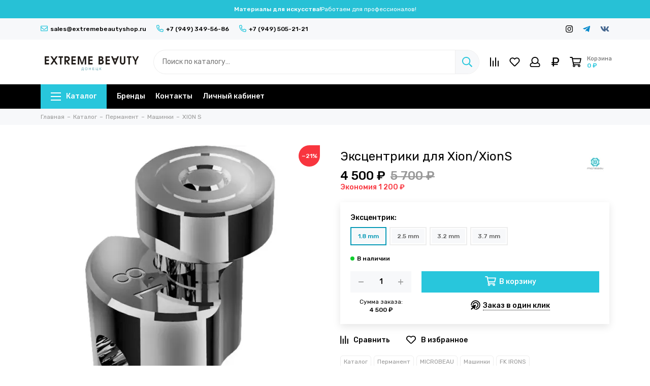

--- FILE ---
content_type: text/html; charset=utf-8
request_url: https://extremebeautyshop.ru/product/ekstsentrik-dlya-xion-i-xions
body_size: 36348
content:
<!doctype html><html lang="ru"><head><link media='print' onload='this.media="all"' rel='stylesheet' type='text/css' href='/served_assets/public/jquery.modal-0c2631717f4ce8fa97b5d04757d294c2bf695df1d558678306d782f4bf7b4773.css'><meta data-config="{&quot;product_id&quot;:359505550}" name="page-config" content="" /><meta data-config="{&quot;money_with_currency_format&quot;:{&quot;delimiter&quot;:&quot; &quot;,&quot;separator&quot;:&quot;.&quot;,&quot;format&quot;:&quot;%n %u&quot;,&quot;unit&quot;:&quot;₽&quot;,&quot;show_price_without_cents&quot;:1},&quot;currency_code&quot;:&quot;RUR&quot;,&quot;currency_iso_code&quot;:&quot;RUB&quot;,&quot;default_currency&quot;:{&quot;title&quot;:&quot;Российский рубль&quot;,&quot;code&quot;:&quot;RUR&quot;,&quot;rate&quot;:1.0,&quot;format_string&quot;:&quot;%n %u&quot;,&quot;unit&quot;:&quot;₽&quot;,&quot;price_separator&quot;:&quot;&quot;,&quot;is_default&quot;:true,&quot;price_delimiter&quot;:&quot;&quot;,&quot;show_price_with_delimiter&quot;:true,&quot;show_price_without_cents&quot;:true},&quot;facebook&quot;:{&quot;pixelActive&quot;:false,&quot;currency_code&quot;:&quot;RUB&quot;,&quot;use_variants&quot;:null},&quot;vk&quot;:{&quot;pixel_active&quot;:null,&quot;price_list_id&quot;:null},&quot;new_ya_metrika&quot;:true,&quot;ecommerce_data_container&quot;:&quot;dataLayer&quot;,&quot;common_js_version&quot;:null,&quot;vue_ui_version&quot;:null,&quot;feedback_captcha_enabled&quot;:null,&quot;account_id&quot;:2294607,&quot;hide_items_out_of_stock&quot;:false,&quot;forbid_order_over_existing&quot;:true,&quot;minimum_items_price&quot;:3000,&quot;enable_comparison&quot;:true,&quot;locale&quot;:&quot;ru&quot;,&quot;client_group&quot;:null,&quot;consent_to_personal_data&quot;:{&quot;active&quot;:true,&quot;obligatory&quot;:true,&quot;description&quot;:&quot;\u003cp style=\&quot;text-align: center;\&quot;\u003e\u003cspan style=\&quot;font-size: 8pt;\&quot;\u003eЯ ознакомлен и согласен с условиями \u003ca href=\&quot;/page/oferta\&quot; target=\&quot;blank\&quot;\u003eоферты и политики конфиденциальности\u003c/a\u003e.\u003c/span\u003e\u003c/p\u003e&quot;},&quot;recaptcha_key&quot;:&quot;6LfXhUEmAAAAAOGNQm5_a2Ach-HWlFKD3Sq7vfFj&quot;,&quot;recaptcha_key_v3&quot;:&quot;6LcZi0EmAAAAAPNov8uGBKSHCvBArp9oO15qAhXa&quot;,&quot;yandex_captcha_key&quot;:&quot;ysc1_ec1ApqrRlTZTXotpTnO8PmXe2ISPHxsd9MO3y0rye822b9d2&quot;,&quot;checkout_float_order_content_block&quot;:true,&quot;available_products_characteristics_ids&quot;:null,&quot;sber_id_app_id&quot;:&quot;5b5a3c11-72e5-4871-8649-4cdbab3ba9a4&quot;,&quot;theme_generation&quot;:2,&quot;quick_checkout_captcha_enabled&quot;:false,&quot;max_order_lines_count&quot;:500,&quot;sber_bnpl_min_amount&quot;:1000,&quot;sber_bnpl_max_amount&quot;:150000,&quot;counter_settings&quot;:{&quot;data_layer_name&quot;:&quot;dataLayer&quot;,&quot;new_counters_setup&quot;:false,&quot;add_to_cart_event&quot;:true,&quot;remove_from_cart_event&quot;:true,&quot;add_to_wishlist_event&quot;:true},&quot;site_setting&quot;:{&quot;show_cart_button&quot;:true,&quot;show_service_button&quot;:false,&quot;show_marketplace_button&quot;:false,&quot;show_quick_checkout_button&quot;:true},&quot;warehouses&quot;:[],&quot;captcha_type&quot;:&quot;yandex&quot;,&quot;human_readable_urls&quot;:false}" name="shop-config" content="" /><meta name='js-evnvironment' content='production' /><meta name='default-locale' content='ru' /><meta name='insales-redefined-api-methods' content="[]" /><script type="text/javascript" src="https://static.insales-cdn.com/assets/static-versioned/v3.72/static/libs/lodash/4.17.21/lodash.min.js"></script>
<!--InsalesCounter -->
<script type="text/javascript">
(function() {
  if (typeof window.__insalesCounterId !== 'undefined') {
    return;
  }

  try {
    Object.defineProperty(window, '__insalesCounterId', {
      value: 2294607,
      writable: true,
      configurable: true
    });
  } catch (e) {
    console.error('InsalesCounter: Failed to define property, using fallback:', e);
    window.__insalesCounterId = 2294607;
  }

  if (typeof window.__insalesCounterId === 'undefined') {
    console.error('InsalesCounter: Failed to set counter ID');
    return;
  }

  let script = document.createElement('script');
  script.async = true;
  script.src = '/javascripts/insales_counter.js?7';
  let firstScript = document.getElementsByTagName('script')[0];
  firstScript.parentNode.insertBefore(script, firstScript);
})();
</script>
<!-- /InsalesCounter -->
<meta charset="utf-8"><meta http-equiv="X-UA-Compatible" content="IE=edge,chrome=1"><meta name="yandex-verification" content="4a59dd6963b5866f" /><meta name="google-site-verification" content="PbFKguU19GZx87o-xMrAexJD3C0V31Gjgiubd8rywo4" /><meta name="viewport" content="width=device-width, initial-scale=1, maximum-scale=1"><meta name="robots" content="index, follow"><title>Эксцентрики для Xion/XionS – купить за 4 500 ₽ | Экстрим Бьюти Шоп</title><meta name="description" content="Эксцентрики для Xion/XionS ⭐️ Цена - 4 500 ₽ 🚚 Быстрая доставка. Описание, характеристики, отзывы. Смотрите все товары в разделе «XION S». "><meta property="og:type" content="website"><link rel="canonical" href="https://extremebeautyshop.ru/product/ekstsentrik-dlya-xion-i-xions"><link rel="preload" as="image" href="https://static.insales-cdn.com/r/aM7nloQv29I/rs:fit:550:550:1/plain/images/products/1/6153/669472777/072605590362a06e81ebd9abbe229d2e.JPG@webp" imagesrcset="https://static.insales-cdn.com/r/aM7nloQv29I/rs:fit:550:550:1/plain/images/products/1/6153/669472777/072605590362a06e81ebd9abbe229d2e.JPG@webp 1x, https://static.insales-cdn.com/r/2kqKE9A1foY/rs:fit:1100:1100:1/plain/images/products/1/6153/669472777/072605590362a06e81ebd9abbe229d2e.JPG@webp 2x"><meta property="og:url" content="https://extremebeautyshop.ru/product/ekstsentrik-dlya-xion-i-xions"><meta property="og:title" content="Эксцентрики для Xion/XionS"><meta property="og:description" content=""><meta property="og:image" content="https://static.insales-cdn.com/images/products/1/6153/669472777/072605590362a06e81ebd9abbe229d2e.JPG"><link href="https://static.insales-cdn.com/assets/1/4655/5419567/1764577333/favicon.png" rel="shortcut icon" type="image/png" sizes="16x16"><link rel="preconnect" href="https://fonts.googleapis.com"><link rel="preconnect" href="https://fonts.gstatic.com" crossorigin><link rel="preload" href="https://static.insales-cdn.com/assets/1/4655/5419567/1764577333/theme.css" as="style"><style>.site-loader{position:fixed;z-index:99999999;left:0;top:0;width:100%;height:100%;background:#fff;color:#28c6dc}.layout--loading{width:100%;height:100%;overflow:scroll;overflow-x:hidden;padding:0;margin:0}.lds-ellipsis{position:absolute;width:64px;height:64px;top:50%;left:50%;transform:translate(-50%,-50%)}.lds-ellipsis div{position:absolute;top:27px;width:11px;height:11px;border-radius:50%;background:currentColor;animation-timing-function:cubic-bezier(0,1,1,0)}.lds-ellipsis div:nth-child(1){left:6px;animation:lds-ellipsis1 0.6s infinite}.lds-ellipsis div:nth-child(2){left:6px;animation:lds-ellipsis2 0.6s infinite}.lds-ellipsis div:nth-child(3){left:26px;animation:lds-ellipsis2 0.6s infinite}.lds-ellipsis div:nth-child(4){left:45px;animation:lds-ellipsis3 0.6s infinite}@keyframes lds-ellipsis1{0%{transform:scale(0)}100%{transform:scale(1)}}@keyframes lds-ellipsis3{0%{transform:scale(1)}100%{transform:scale(0)}}@keyframes lds-ellipsis2{0%{transform:translate(0,0)}100%{transform:translate(19px,0)}}@media(max-width:1199px){.layout-page{width:100vw;overflow-x:hidden}}.lds-image{position:absolute;width:360px;height:auto;max-width:70vw;max-height:70vw;top:50%;left:50%;transform:translate(-50%,-50%);animation:pulsate 1s infinite}@keyframes pulsate {0% {transform: translate(-50%,-50%) scale(1); opacity: 1;}50% {transform: translate(-50%,-50%) scale(1.05); opacity: 0.7;}100% {transform: translate(-50%,-50%) scale(1); opacity: 1;}}</style><meta name="theme-color" content="#28c6dc"><meta name="format-detection" content="telephone=no"><meta name="cmsmagazine" content="325a8bc2477444d381d10a2ed1775a4d"><meta name="it-rating" content="it-rat-172a695028d4de2470d3f21443f40199"><!-- Google Fonts --><link rel="preload" href="https://fonts.googleapis.com/css2?family=Rubik:wght@400;500&display=swap" as="style"><link rel="stylesheet" href="https://fonts.googleapis.com/css2?family=Rubik:wght@400;500&display=swap" media="print" onload="this.media='all'"><noscript><link rel="stylesheet" href="https://fonts.googleapis.com/css2?family=Rubik:wght@400;500&display=swap"></noscript><!-- // --><link rel="preload" as="script" href="https://static.insales-cdn.com/assets/common-js/common.v2.25.28.js"><link rel="preload" as="script" href="https://static.insales-cdn.com/assets/1/4655/5419567/1764577333/plugins.js"><link rel="preload" as="image" href="https://static.insales-cdn.com/assets/1/4655/5419567/1764577333/logo.png"><meta name='product-id' content='359505550' />
</head><body id="body" class="layout layout--loading layout--full"><div class="js-site-loader site-loader"><img src="https://static.insales-cdn.com/assets/1/4655/5419567/1764577333/loader.png" class="lds-image"></div><div class="layout-page"><div class="insales-section insales-section-alert d-none d-lg-block"><div class="header-alert" style="background-color: #27c1d6; color: #ffffff;">    <div class="header-alert-title">Материалы для искусства!</div>          <div class="header-alert-subtitle">                  <span>Работаем для профессионалов!</span>                      </div>      </div></div><div class="insales-section insales-section-header"><header><div class="header-panel d-none d-lg-block"><div class="container"><div class="row align-items-center"><div class="col-auto"><div class="contacts contacts--header"><ul class="contacts-items list-unstyled"><li class="contacts-item"><a href="mailto:sales@extremebeautyshop.ru"><span class="far fa-envelope"></span>sales@extremebeautyshop.ru</a></li><li class="contacts-item"><a href="tel:+7(949)349-56-86"><span class="far fa-phone" data-fa-transform="flip-h"></span>+7 (949) 349-56-86</a></li><li class="contacts-item"><a href="tel:+7(949)505-21-21"><span class="far fa-phone" data-fa-transform="flip-h"></span>+7 (949) 505-21-21</a></li></ul></div></div><div class="col text-right"><div class="social social--header"><ul class="social-items list-unstyled"><li class="social-item social-item--instagram"><a href="https://www.instagram.com/extremebeautyshop.ru" rel="noopener noreferrer nofollow" target="_blank"><span class="fab fa-instagram"></span></a></li><li class="social-item social-item--telegram-plane"><a href="https://t.me/extremebeautyshop_ru" rel="noopener noreferrer nofollow" target="_blank"><span class="fab fa-telegram-plane"></span></a></li><li class="social-item social-item--vk"><a href="https://vk.com/extremebeautyshop_ru" rel="noopener noreferrer nofollow" target="_blank"><span class="fab fa-vk"></span></a></li></ul></div></div></div></div></div><div class="header-main header-main--p20"><div class="container"><div class="row align-items-center"><div class="col-12 col-sm col-md col-lg-auto text-center text-lg-left d-none d-lg-block"><a href="https://extremebeautyshop.ru" class="logo"><img src="https://static.insales-cdn.com/assets/1/4655/5419567/1764577333/logo.png" alt="Экстрим Бьюти Шоп" class="img-fluid" width="200" height="33"></a></div><div class="col d-none d-lg-block"><div class="search search--header" itemscope itemtype="https://schema.org/WebSite"><meta itemprop="url" content="https://extremebeautyshop.ru"><form action="/search" method="get" class="search-form" role="search" itemprop="potentialAction" itemscope itemtype="https://schema.org/SearchAction"><meta itemprop="target" content="/search?q={q}"><input itemprop="query-input" type="search" name="q" class="search-input js-search-input" placeholder="Поиск по каталогу…" autocomplete="off" required><button type="submit" class="search-button"><span class="far fa-search"></span></button><span class="search-voice-trigger"><span class="fas fa-microphone"></span></span><div class="search-results js-search-results"></div></form></div></div><div class="col-12 col-lg-auto"><div class="insales-section insales-section-alert d-block d-lg-none header-alert-fixed"><div class="header-alert" style="background-color: #27c1d6; color: #ffffff;">    <div class="header-alert-title">Материалы для искусства!</div>          <div class="header-alert-subtitle">                  <span>Работаем для профессионалов!</span>                      </div>      </div></div><div class="user_icons user_icons-main js-clone" data-clone-target="js-user_icons-clone"><ul class="user_icons-items list-unstyled d-flex d-lg-block"><li class="user_icons-item user_icons-item-menu d-inline-block d-lg-none js-user_icons-item"><button class="user_icons-icon user_icons-icon-menu js-user_icons-icon-menu"><span class="far fa-bars"></span></button><div class="user_icons-popup"><div class="popup js-popup-menu overflow-hidden"><div class="popup-scroll js-popup-scroll"><div class="popup-title">Меню<button class="button button--empty button--icon popup-close js-popup-close"><span class="far fa-times fa-lg"></span></button></div><div class="popup-content popup-content-menu popup-content-search"><div class="search search--popup"><form action="/search" method="get" class="search-form" role="search"><input type="search" name="q" class="search-input" placeholder="Поиск по каталогу…" autocomplete="off" required><span class="search-voice-trigger"><span class="fas fa-microphone"></span></span><button type="submit" class="search-button"><span class="far fa-search"></span></button></form></div></div><ul class="popup-content popup-content-menu js-popup-content-menu"></ul><ul class="popup-content popup-content-menu popup-content-links list-unstyled"><li class="popup-content-link"><a href="/collection/brendy">Бренды</a></li><li class="popup-content-link"><a href="/page/contacts">Контакты</a></li><li class="popup-content-link"><a href="/client_account/login">Личный кабинет</a></li></ul><div class="popup-content popup-content-contacts">                           <div class="row no-gutters popup-content-contacts-item"><div class="col-auto"><span class="far fa-map-marker fa-fw"></span></div><div class="col">ДНР, г.Донецк, ул. 50 лет СССР, д.164</div></div><div class="row no-gutters popup-content-contacts-item"><div class="col-auto"><span class="far fa-clock fa-fw"></span></div><div class="col">Пн-Пт 10:10-16:45<br>Сб 10:10-15:45<br>Вс - выходной</div></div><div class="row no-gutters popup-content-contacts-item"><div class="col-auto"><span class="far fa-phone fa-fw" data-fa-transform="flip-h"></span></div><div class="col"><a href="tel:+79493495686">+7 949 349 56 86</a></div></div><div class="row no-gutters popup-content-contacts-item"><div class="col-auto"><span class="far fa-phone fa-fw" data-fa-transform="flip-h"></span></div><div class="col"><a href="tel:+79495052121">+7 949 505 21 21</a></div></div><div class="row no-gutters popup-content-contacts-item">&nbsp;</div>                              <div class="row no-gutters popup-content-contacts-item"><div class="col-auto"><span class="far fa-envelope fa-fw"></span></div><div class="col"><a href="mailto:sales@extremebeautyshop.ru">sales@extremebeautyshop.ru</a></div></div></div></div></div><div class="popup-shade js-popup-close"></div></div></li><li class="user_icons-item user_icons-item-logo d-inline-block d-lg-none user_icons-item-first"><a href="https://extremebeautyshop.ru" class="logo"><img src="https://static.insales-cdn.com/assets/1/4655/5419567/1764577333/logo.png" alt="Экстрим Бьюти Шоп" class="img-fluid" width="200" height="33"></a></li><li class="user_icons-item js-user_icons-item"><a href="/compares" class="user_icons-icon js-user_icons-icon-compares"><span class="far fa-align-right fa-fw" data-fa-transform="rotate-90"></span><span class="bage bage-compares js-bage-compares"></span></a><div class="user_icons-popup"><div class="popup"><div class="popup-title">Сравнение товаров<button class="button button--empty button--icon popup-close js-popup-close"><span class="far fa-times fa-lg"></span></button></div><div class="js-popup-compares"></div></div><div class="popup-shade js-popup-close"></div></div></li><li class="user_icons-item js-user_icons-item"><a href="/favorites" class="user_icons-icon js-user_icons-icon-favorites"><span class="far fa-heart fa-fw"></span><span class="bage bage-favorites js-bage-favorites"></span></a><div class="user_icons-popup"><div class="popup"><div class="popup-title">Избранное<button class="button button--empty button--icon popup-close js-popup-close"><span class="far fa-times fa-lg"></span></button></div><div class="js-popup-favorites"></div></div><div class="popup-shade js-popup-close"></div></div></li><li class="user_icons-item js-user_icons-item nav-hide"><a href="/client_account/login" class="user_icons-icon"><span class="far fa-user fa-fw"></span></a><div class="user_icons-popup"><div class="popup popup-client_new"><div class="popup-title">Личный кабинет<button class="button button--empty button--icon popup-close js-popup-close"><span class="far fa-times fa-lg"></span></button></div><div class="popup--empty text-center"><span class="far fa-user fa-3x"></span><div class="dropdown_products-action"><div class="row"><div class="col-12 col-lg-6"><a href="/client_account/login" class="button button--primary button--block button--small">Авторизация</a></div><div class="col-12 col-lg-6"><a href="/client_account/contacts/new" class="button button--secondary button--block button--small">Регистрация</a></div></div></div></div></div><div class="popup-shade js-popup-close"></div></div></li><li class="user_icons-item js-user_icons-item"><span class="user_icons-icon"><span class="far fa-fw fa-ruble-sign"></span></span><div class="user_icons-popup"><div class="popup popup-currency"><div class="popup-title">Выберите валюту<button class="button button--empty button--icon popup-close js-popup-close"><span class="far fa-times fa-lg"></span></button></div><div class="popup-content-currency"><a href="#" class="row align-items-center no-gutters js-currency-change is-active" data-currency="RUR"><span class="col-auto"><span class="far fa-lg fa-fw fa-ruble-sign"></span></span><span class="col">Российский рубль</span></a><a href="#" class="row align-items-center no-gutters js-currency-change" data-currency="BYN"><span class="col-auto"><span class="far fa-lg fa-fw fa-belruble-sign"></span></span><span class="col">Белорусский рубль</span></a><a href="#" class="row align-items-center no-gutters js-currency-change" data-currency="KZT"><span class="col-auto"><span class="far fa-lg fa-fw fa-tenge-sign"></span></span><span class="col">Казахстанский тенге</span></a></div></div><div class="popup-shade js-popup-close"></div></div></li><li class="user_icons-item js-user_icons-item"><a href="/cart_items" class="user_icons-icon js-user_icons-icon-cart"><span class="row align-items-center no-gutters"><span class="col-auto"><span class="far fa-shopping-cart fa-fw"></span><span class="bage bage-cart js-bage-cart"></span></span><span class="header-cart col-auto d-none d-sm-block"><span class="header-cart-title">Корзина</span><span class="header-cart-total js-header-cart-total">&hellip;</span></span></span></a><div class="user_icons-popup"><div class="popup"><div class="popup-title">Корзина<button class="button button--empty button--icon popup-close js-popup-close"><span class="far fa-times fa-lg"></span></button></div><div class="js-popup-cart"></div></div><div class="popup-shade js-popup-close"></div></div></li></ul></div></div></div></div></div><div class="d-none d-lg-block"><div class="header-menu js-header-menu"><div class="container"><div class="row"><div class="col"><nav class="nav nav--dropdown nav--product"><ul class="nav-items list-unstyled js-nav-items is-overflow"><li class="nav-item nav-item--collections js-nav-item"><a href="/collection/all" class="hamburger-trigger js-nav-collections-trigger" data-target="hamburger"><span class="hamburger hamburger--arrow-down"><span></span><span></span><span></span></span>Каталог</a></li><li class="nav-item js-nav-item"><a href="/collection/brendy">Бренды</a></li><li class="nav-item js-nav-item"><a href="/page/contacts">Контакты</a></li><li class="nav-item js-nav-item"><a href="/client_account/login">Личный кабинет</a></li><li class="nav-item nav-item--dropdown js-nav-item--dropdown d-none"><span class="far fa-ellipsis-h fa-lg"></span><div class="user_icons-popup"><div class="popup"><ul class="list-unstyled js-popup-nav"></ul></div></div></li></ul></nav><nav class="nav-collections nav-collections--dropdown js-nav-collections js-nav-collections-trigger js-clone" data-target="dorpdown" data-clone-target="js-nav-sidebar-clone"><ul class="list-unstyled"><li data-collection-id="23690190"><a href="/collection/permanent" class="nav-collections-toggle js-nav-collections-toggle nav-collections-toggle--next " data-type="next" data-target="23690190">Перманент<span class="nav-arrow-toggle js-nav-arrow-toggle"><span class="far fa-chevron-right"></span></span></a><ul class="list-unstyled"><li class="nav-collections-back d-block d-lg-none"><a href="/collection/permanent" class="nav-collections-toggle js-nav-collections-toggle nav-collections-toggle--back" data-type="back" data-target="23690190"><span class="nav-arrow-toggle"><span class="far fa-chevron-left"></span></span>Назад</a></li><li class="nav-collections-title d-block d-lg-none"><a href="/collection/permanent">Перманент</a></li><li data-collection-id="23690369"><a href="/collection/pigmenty" class="nav-collections-toggle js-nav-collections-toggle nav-collections-toggle--next " data-type="next" data-target="23690369">Пигменты<span class="nav-arrow-toggle js-nav-arrow-toggle"><span class="far fa-chevron-right"></span></span></a><ul class="list-unstyled"><li class="nav-collections-back d-block d-lg-none"><a href="/collection/pigmenty" class="nav-collections-toggle js-nav-collections-toggle nav-collections-toggle--back" data-type="back" data-target="23690369"><span class="nav-arrow-toggle"><span class="far fa-chevron-left"></span></span>Назад</a></li><li class="nav-collections-title d-block d-lg-none"><a href="/collection/pigmenty">Пигменты</a></li><li data-collection-id="23727688"><a href="/collection/asivak" class="nav-collections-toggle js-nav-collections-toggle nav-collections-toggle--next " data-type="next" data-target="23727688">A.SIVAK<span class="nav-arrow-toggle js-nav-arrow-toggle"><span class="far fa-chevron-right"></span></span></a><ul class="list-unstyled"><li class="nav-collections-back d-block d-lg-none"><a href="/collection/asivak" class="nav-collections-toggle js-nav-collections-toggle nav-collections-toggle--back" data-type="back" data-target="23727688"><span class="nav-arrow-toggle"><span class="far fa-chevron-left"></span></span>Назад</a></li><li class="nav-collections-title d-block d-lg-none"><a href="/collection/asivak">A.SIVAK</a></li><li data-collection-id="48141825"><a href="/collection/colorist-expert-mono-pigmenty" class="">Colorist Expert (моно пигменты)</a></li><li data-collection-id="48141833"><a href="/collection/mineral-collection" class="">Mineral Collection</a></li><li data-collection-id="48141761"><a href="/collection/gold-collection" class="">Gold Collection (гибриды)</a></li><li data-collection-id="48141753"><a href="/collection/silver-collection" class="">Silver Collection (гибриды)</a></li><li data-collection-id="48141841"><a href="/collection/veki-ot-antonovoy" class="">Веки от Антоновой (гибриды)</a></li></ul></li><li data-collection-id="29795673"><a href="/collection/peinto-2" class="nav-collections-toggle js-nav-collections-toggle nav-collections-toggle--next is-nav-selected" data-type="next" data-target="29795673">PEINTO<span class="nav-arrow-toggle js-nav-arrow-toggle"><span class="far fa-chevron-right"></span></span></a><ul class="list-unstyled"><li class="nav-collections-back d-block d-lg-none"><a href="/collection/peinto-2" class="nav-collections-toggle js-nav-collections-toggle nav-collections-toggle--back" data-type="back" data-target="29795673"><span class="nav-arrow-toggle"><span class="far fa-chevron-left"></span></span>Назад</a></li><li class="nav-collections-title d-block d-lg-none"><a href="/collection/peinto-2">PEINTO</a></li><li data-collection-id="48211401"><a href="/collection/mineraly-2" class="">Минералы</a></li><li data-collection-id="48211393"><a href="/collection/gibridy-3" class="">Гибриды (базовые)</a></li><li data-collection-id="48212433"><a href="/collection/guby-soft-lips-touch" class="">SOFT LIPS TOUCH (губы, гибриды)</a></li><li data-collection-id="48211417"><a href="/collection/drama-queen-brovi-geraschenko" class="">DRAMA QUEEN (брови, Геращенко)</a></li><li data-collection-id="48211441"><a href="/collection/drama-queen-guby-geraschenko" class="">DRAMA QUEEN (губы, Геращенко)</a></li><li data-collection-id="48211433"><a href="/collection/sety-aecab6" class="">Сеты</a></li></ul></li><li data-collection-id="23691678"><a href="/collection/face" class="nav-collections-toggle js-nav-collections-toggle nav-collections-toggle--next is-nav-selected" data-type="next" data-target="23691678">FACE<span class="nav-arrow-toggle js-nav-arrow-toggle"><span class="far fa-chevron-right"></span></span></a><ul class="list-unstyled"><li class="nav-collections-back d-block d-lg-none"><a href="/collection/face" class="nav-collections-toggle js-nav-collections-toggle nav-collections-toggle--back" data-type="back" data-target="23691678"><span class="nav-arrow-toggle"><span class="far fa-chevron-left"></span></span>Назад</a></li><li class="nav-collections-title d-block d-lg-none"><a href="/collection/face">FACE</a></li><li data-collection-id="48211761"><a href="/collection/gibridy-987940" class="">Гибриды</a></li><li data-collection-id="25217662"><a href="/collection/new-mineraly" class="">Минералы</a></li><li data-collection-id="48211785"><a href="/collection/katalog-1-ae9fa2" class="">Органика</a></li><li data-collection-id="25991466"><a href="/collection/sety-2" class="">Сеты</a></li></ul></li><li data-collection-id="23727342"><a href="/collection/bioderma" class="nav-collections-toggle js-nav-collections-toggle nav-collections-toggle--next is-nav-selected" data-type="next" data-target="23727342">BIOCOLORS<span class="nav-arrow-toggle js-nav-arrow-toggle"><span class="far fa-chevron-right"></span></span></a><ul class="list-unstyled"><li class="nav-collections-back d-block d-lg-none"><a href="/collection/bioderma" class="nav-collections-toggle js-nav-collections-toggle nav-collections-toggle--back" data-type="back" data-target="23727342"><span class="nav-arrow-toggle"><span class="far fa-chevron-left"></span></span>Назад</a></li><li class="nav-collections-title d-block d-lg-none"><a href="/collection/bioderma">BIOCOLORS</a></li><li data-collection-id="48888345"><a href="/collection/nabory-sety" class="">Наборы (сеты)</a></li><li data-collection-id="28719389"><a href="/collection/guby" class="">Для губ</a></li><li data-collection-id="28719391"><a href="/collection/brovi" class="">Для бровей</a></li><li data-collection-id="27112284"><a href="/collection/dlya-vek-2" class="">Для век</a></li><li data-collection-id="28902790"><a href="/collection/katalog-1-897d73" class="">Корректоры</a></li></ul></li><li data-collection-id="27006385"><a href="/collection/oxwe-3" class="nav-collections-toggle js-nav-collections-toggle nav-collections-toggle--next is-nav-selected" data-type="next" data-target="27006385">OXWE<span class="nav-arrow-toggle js-nav-arrow-toggle"><span class="far fa-chevron-right"></span></span></a><ul class="list-unstyled"><li class="nav-collections-back d-block d-lg-none"><a href="/collection/oxwe-3" class="nav-collections-toggle js-nav-collections-toggle nav-collections-toggle--back" data-type="back" data-target="27006385"><span class="nav-arrow-toggle"><span class="far fa-chevron-left"></span></span>Назад</a></li><li class="nav-collections-title d-block d-lg-none"><a href="/collection/oxwe-3">OXWE</a></li><li data-collection-id="28902786"><a href="/collection/guby-2" class="">Губы</a></li><li data-collection-id="28902787"><a href="/collection/brovi-2" class="">Брови</a></li><li data-collection-id="28902791"><a href="/collection/katalog-1-f77ab3" class="">Веки</a></li><li data-collection-id="28902789"><a href="/collection/korrektory-a688b5" class="">Корректоры</a></li></ul></li><li data-collection-id="23691653"><a href="/collection/etalon-mix" class="nav-collections-toggle js-nav-collections-toggle nav-collections-toggle--next is-nav-selected" data-type="next" data-target="23691653">ETALON MIX<span class="nav-arrow-toggle js-nav-arrow-toggle"><span class="far fa-chevron-right"></span></span></a><ul class="list-unstyled"><li class="nav-collections-back d-block d-lg-none"><a href="/collection/etalon-mix" class="nav-collections-toggle js-nav-collections-toggle nav-collections-toggle--back" data-type="back" data-target="23691653"><span class="nav-arrow-toggle"><span class="far fa-chevron-left"></span></span>Назад</a></li><li class="nav-collections-title d-block d-lg-none"><a href="/collection/etalon-mix">ETALON MIX</a></li><li data-collection-id="48201353"><a href="/collection/gibridy-2e88c8" class="">Гибриды</a></li><li data-collection-id="47976569"><a href="/collection/mineraly-mineral-series" class="">Минералы</a></li><li data-collection-id="47976577"><a href="/collection/voloski-anna-kutsevolova" class="">Куцеволова Анна (волоски)</a></li><li data-collection-id="47976529"><a href="/collection/layt-ot-andrusenko-a-andrusenko" class="">Андрусенко Aнтонина (губы)</a></li><li data-collection-id="47976521"><a href="/collection/anna-vasilieva-anna-vasileva" class="">Васильева Анна (веки)</a></li><li data-collection-id="28327504"><a href="/collection/kamuflyazh" class="">Камуфляж</a></li><li data-collection-id="25467483"><a href="/collection/mini-sety" class="">Наборы пигментов</a></li></ul></li><li data-collection-id="23691665"><a href="/collection/katalog-1-09cf9b" class="is-nav-selected">CONTUR</a></li><li data-collection-id="23690640"><a href="/collection/shine" class="nav-collections-toggle js-nav-collections-toggle nav-collections-toggle--next is-nav-selected" data-type="next" data-target="23690640">SHINE<span class="nav-arrow-toggle js-nav-arrow-toggle"><span class="far fa-chevron-right"></span></span></a><ul class="list-unstyled"><li class="nav-collections-back d-block d-lg-none"><a href="/collection/shine" class="nav-collections-toggle js-nav-collections-toggle nav-collections-toggle--back" data-type="back" data-target="23690640"><span class="nav-arrow-toggle"><span class="far fa-chevron-left"></span></span>Назад</a></li><li class="nav-collections-title d-block d-lg-none"><a href="/collection/shine">SHINE</a></li><li data-collection-id="28719661"><a href="/collection/pigmenty-dlya-brovey-14c48d" class="">Пигменты для бровей</a></li><li data-collection-id="28719666"><a href="/collection/pigmenty-dlya-gub-555c97" class="">Пигменты для губ</a></li><li data-collection-id="28719664"><a href="/collection/pigmenty-dlya-vek-b29f30" class="">Пигменты для век</a></li><li data-collection-id="28719662"><a href="/collection/korrektory-3" class="">Корректоры</a></li><li data-collection-id="28719665"><a href="/collection/kamuflyazh-2" class="">Камуфляж</a></li><li data-collection-id="28719663"><a href="/collection/razbavitel-2" class="">Разбавитель</a></li></ul></li><li data-collection-id="29383435"><a href="/collection/shefer-3" class="nav-collections-toggle js-nav-collections-toggle nav-collections-toggle--next is-nav-selected" data-type="next" data-target="29383435">SHEFER<span class="nav-arrow-toggle js-nav-arrow-toggle"><span class="far fa-chevron-right"></span></span></a><ul class="list-unstyled"><li class="nav-collections-back d-block d-lg-none"><a href="/collection/shefer-3" class="nav-collections-toggle js-nav-collections-toggle nav-collections-toggle--back" data-type="back" data-target="29383435"><span class="nav-arrow-toggle"><span class="far fa-chevron-left"></span></span>Назад</a></li><li class="nav-collections-title d-block d-lg-none"><a href="/collection/shefer-3">SHEFER</a></li><li data-collection-id="29448637"><a href="/collection/brovi-veki" class="">Брови, Веки</a></li><li data-collection-id="29448633"><a href="/collection/guby-3" class="">Губы</a></li><li data-collection-id="29448638"><a href="/collection/dopolnitelno" class="">Дополнительно</a></li><li data-collection-id="29452595"><a href="/collection/nabor" class="">Набор</a></li></ul></li><li data-collection-id="47974889"><a href="/collection/sale" class="nav-collections-toggle js-nav-collections-toggle nav-collections-toggle--next " data-type="next" data-target="47974889">SALE<span class="nav-arrow-toggle js-nav-arrow-toggle"><span class="far fa-chevron-right"></span></span></a><ul class="list-unstyled"><li class="nav-collections-back d-block d-lg-none"><a href="/collection/sale" class="nav-collections-toggle js-nav-collections-toggle nav-collections-toggle--back" data-type="back" data-target="47974889"><span class="nav-arrow-toggle"><span class="far fa-chevron-left"></span></span>Назад</a></li><li class="nav-collections-title d-block d-lg-none"><a href="/collection/sale">SALE</a></li><li data-collection-id="23691676"><a href="/collection/tinel" class="">TINEL</a></li><li data-collection-id="23691842"><a href="/collection/hanafy-pigments" class="">HANAFY</a></li><li data-collection-id="23691858"><a href="/collection/katalog-1-f972ee" class="">Брови PMU</a></li><li data-collection-id="23691659"><a href="/collection/nyse-alena-pestova" class="">N.Y.S.E.</a></li><li data-collection-id="23691662"><a href="/collection/6th-sense-2" class="">6TH SENSE</a></li><li data-collection-id="23691667"><a href="/collection/perma-blend" class="">PERMA BLEND</a></li><li data-collection-id="23691692"><a href="/collection/ne-pigments" class="">NE PIGMENTS</a></li><li data-collection-id="23691646"><a href="/collection/swiss-color" class="">SWISS COLOR</a></li><li data-collection-id="25195124"><a href="/collection/draiff" class="">Draiff Mix</a></li><li data-collection-id="23691904"><a href="/collection/krasivoe-litso-vsegda" class="">Красивое Лицо Всегда</a></li></ul></li></ul></li><li data-collection-id="23690341"><a href="/collection/apparaty" class="nav-collections-toggle js-nav-collections-toggle nav-collections-toggle--next " data-type="next" data-target="23690341">Машинки<span class="nav-arrow-toggle js-nav-arrow-toggle"><span class="far fa-chevron-right"></span></span></a><ul class="list-unstyled"><li class="nav-collections-back d-block d-lg-none"><a href="/collection/apparaty" class="nav-collections-toggle js-nav-collections-toggle nav-collections-toggle--back" data-type="back" data-target="23690341"><span class="nav-arrow-toggle"><span class="far fa-chevron-left"></span></span>Назад</a></li><li class="nav-collections-title d-block d-lg-none"><a href="/collection/apparaty">Машинки</a></li><li data-collection-id="25405065"><a href="/collection/asivak-3" class="is-nav-selected">A.SIVAK</a></li><li data-collection-id="48050721"><a href="/collection/peinto-3" class="is-nav-selected">PEINTO</a></li><li data-collection-id="29444563"><a href="/collection/shefer-5f4ef3" class="is-nav-selected">SHEFER</a></li><li data-collection-id="48050729"><a href="/collection/tina" class="is-nav-selected">TINA</a></li><li data-collection-id="25404481"><a href="/collection/fk-irons-2" class="is-nav-selected">XION S</a></li><li data-collection-id="25332828"><a href="/collection/leox" class="is-nav-selected">LEOX</a></li><li data-collection-id="48385593"><a href="/collection/etalon-mix-87ba7e" class="">ETALON MIX</a></li><li data-collection-id="48051049"><a href="/collection/tinel-3" class="">TINEL</a></li><li data-collection-id="25332843"><a href="/collection/contur-2" class="">CONTUR "STING"</a></li><li data-collection-id="25473092"><a href="/collection/ddavydov-2" class="is-nav-selected">D.DAVYDOV</a></li><li data-collection-id="25332809"><a href="/collection/mast-2" class="">MAST ORIGINAL</a></li><li data-collection-id="25557008"><a href="/collection/ez-3" class="">EZ LIMITED</a></li><li data-collection-id="30338156"><a href="/collection/snimaem-s-prodazhi" class="nav-collections-toggle js-nav-collections-toggle nav-collections-toggle--next " data-type="next" data-target="30338156">SALE<span class="nav-arrow-toggle js-nav-arrow-toggle"><span class="far fa-chevron-right"></span></span></a><ul class="list-unstyled"><li class="nav-collections-back d-block d-lg-none"><a href="/collection/snimaem-s-prodazhi" class="nav-collections-toggle js-nav-collections-toggle nav-collections-toggle--back" data-type="back" data-target="30338156"><span class="nav-arrow-toggle"><span class="far fa-chevron-left"></span></span>Назад</a></li><li class="nav-collections-title d-block d-lg-none"><a href="/collection/snimaem-s-prodazhi">SALE</a></li><li data-collection-id="29170872"><a href="/collection/wte-2" class="">WTE</a></li><li data-collection-id="25332830"><a href="/collection/cheyenne-3" class="">CHEYENNE</a></li><li data-collection-id="25332839"><a href="/collection/defender-2" class="">DEFENDER</a></li><li data-collection-id="25762160"><a href="/collection/skinductor-3" class="">SKINDUCTOR</a></li><li data-collection-id="25468817"><a href="/collection/burlak-rotary-2" class="">BURLAK ROTARY</a></li><li data-collection-id="23691478"><a href="/collection/igla-dyuza" class="">Система игла-дюза</a></li></ul></li></ul></li><li data-collection-id="30339347"><a href="/collection/pitanie" class="nav-collections-toggle js-nav-collections-toggle nav-collections-toggle--next " data-type="next" data-target="30339347">Питание<span class="nav-arrow-toggle js-nav-arrow-toggle"><span class="far fa-chevron-right"></span></span></a><ul class="list-unstyled"><li class="nav-collections-back d-block d-lg-none"><a href="/collection/pitanie" class="nav-collections-toggle js-nav-collections-toggle nav-collections-toggle--back" data-type="back" data-target="30339347"><span class="nav-arrow-toggle"><span class="far fa-chevron-left"></span></span>Назад</a></li><li class="nav-collections-title d-block d-lg-none"><a href="/collection/pitanie">Питание</a></li><li data-collection-id="23691605"><a href="/collection/katalog-1-51eca9" class="nav-collections-toggle js-nav-collections-toggle nav-collections-toggle--next " data-type="next" data-target="23691605">Аккумуляторы<span class="nav-arrow-toggle js-nav-arrow-toggle"><span class="far fa-chevron-right"></span></span></a><ul class="list-unstyled"><li class="nav-collections-back d-block d-lg-none"><a href="/collection/katalog-1-51eca9" class="nav-collections-toggle js-nav-collections-toggle nav-collections-toggle--back" data-type="back" data-target="23691605"><span class="nav-arrow-toggle"><span class="far fa-chevron-left"></span></span>Назад</a></li><li class="nav-collections-title d-block d-lg-none"><a href="/collection/katalog-1-51eca9">Аккумуляторы</a></li><li data-collection-id="29444552"><a href="/collection/shefer-3026da" class="is-nav-selected">SHEFER</a></li><li data-collection-id="26675811"><a href="/collection/ambition" class="">AMBITION</a></li><li data-collection-id="26675808"><a href="/collection/mast-08cffe" class="">MAST</a></li><li data-collection-id="26675816"><a href="/collection/katalog-1-b27d09" class="">CRITICAL</a></li><li data-collection-id="26675830"><a href="/collection/fk" class="">FK IRONS</a></li></ul></li><li data-collection-id="23691613"><a href="/collection/bloki-pitaniya-6afff7" class="">Блоки питания 220В</a></li><li data-collection-id="23695423"><a href="/collection/pedali-2" class="">Педали</a></li><li data-collection-id="23695421"><a href="/collection/klipkordy-3" class="nav-collections-toggle js-nav-collections-toggle nav-collections-toggle--next " data-type="next" data-target="23695421">Шнуры<span class="nav-arrow-toggle js-nav-arrow-toggle"><span class="far fa-chevron-right"></span></span></a><ul class="list-unstyled"><li class="nav-collections-back d-block d-lg-none"><a href="/collection/klipkordy-3" class="nav-collections-toggle js-nav-collections-toggle nav-collections-toggle--back" data-type="back" data-target="23695421"><span class="nav-arrow-toggle"><span class="far fa-chevron-left"></span></span>Назад</a></li><li class="nav-collections-title d-block d-lg-none"><a href="/collection/klipkordy-3">Шнуры</a></li><li data-collection-id="25199562"><a href="/collection/dlya-rca-apparatov" class="">Для RCA</a></li><li data-collection-id="25199552"><a href="/collection/dlya-cheyenne-2" class="">Для Cheyenne</a></li><li data-collection-id="25199565"><a href="/collection/dlya-dragonhawk-mast-puzatik" class="">Для Dragonhawk, Mast Пузатик</a></li><li data-collection-id="25199572"><a href="/collection/dlya-giant-sun-goochie" class="">Для Giant Sun, Goochie</a></li><li data-collection-id="25199574"><a href="/collection/katalog-1-3e965a" class="">Клипкорды классические</a></li><li data-collection-id="25200422"><a href="/collection/mini-dc-bellar" class="">Mini DC (Bellar)</a></li></ul></li></ul></li><li data-collection-id="23690375"><a href="/collection/katalog-1-a07b91" class="nav-collections-toggle js-nav-collections-toggle nav-collections-toggle--next " data-type="next" data-target="23690375">Картриджи<span class="nav-arrow-toggle js-nav-arrow-toggle"><span class="far fa-chevron-right"></span></span></a><ul class="list-unstyled"><li class="nav-collections-back d-block d-lg-none"><a href="/collection/katalog-1-a07b91" class="nav-collections-toggle js-nav-collections-toggle nav-collections-toggle--back" data-type="back" data-target="23690375"><span class="nav-arrow-toggle"><span class="far fa-chevron-left"></span></span>Назад</a></li><li class="nav-collections-title d-block d-lg-none"><a href="/collection/katalog-1-a07b91">Картриджи</a></li><li data-collection-id="29804359"><a href="/collection/them" class="">THEM</a></li><li data-collection-id="29383151"><a href="/collection/shefer-2" class="">SHEFER</a></li><li data-collection-id="25199382"><a href="/collection/sivak" class="is-nav-selected">A.SIVAK</a></li><li data-collection-id="25389137"><a href="/collection/katalog-1-362d33" class="is-nav-selected">MAST-PRO</a></li><li data-collection-id="25389114"><a href="/collection/kwadron" class="is-nav-selected">KWADRON</a></li><li data-collection-id="29331449"><a href="/collection/etalon-mix-3" class="">ETALON MIX</a></li><li data-collection-id="25389131"><a href="/collection/icona" class="">ICONA (D.Davydov)</a></li><li data-collection-id="25389133"><a href="/collection/permanentline" class="">PERMANENTLINE</a></li><li data-collection-id="28996009"><a href="/collection/trenirovochnye-ruchka" class="">Тренировочные (ручка)</a></li><li data-collection-id="47976225"><a href="/collection/sales" class="nav-collections-toggle js-nav-collections-toggle nav-collections-toggle--next " data-type="next" data-target="47976225">SALES<span class="nav-arrow-toggle js-nav-arrow-toggle"><span class="far fa-chevron-right"></span></span></a><ul class="list-unstyled"><li class="nav-collections-back d-block d-lg-none"><a href="/collection/sales" class="nav-collections-toggle js-nav-collections-toggle nav-collections-toggle--back" data-type="back" data-target="47976225"><span class="nav-arrow-toggle"><span class="far fa-chevron-left"></span></span>Назад</a></li><li class="nav-collections-title d-block d-lg-none"><a href="/collection/sales">SALES</a></li><li data-collection-id="29383148"><a href="/collection/contur-pro" class="">CONTUR PRO</a></li><li data-collection-id="29444084"><a href="/collection/tinel-cartridges" class="">TINEL</a></li><li data-collection-id="23695219"><a href="/collection/vertix-nano-microbeau" class="">VERTIX NANO</a></li><li data-collection-id="25389126"><a href="/collection/katalog-1-e2d13d" class="">AMBITION</a></li><li data-collection-id="25389123"><a href="/collection/katalog-1-d1323f" class="">DEFENDER</a></li><li data-collection-id="23695256"><a href="/collection/defender-inktek" class="">Defender InkTek</a></li><li data-collection-id="25389139"><a href="/collection/katalog-1-8fc8ae" class="is-nav-selected">V-SELECT PMU</a></li><li data-collection-id="25389120"><a href="/collection/katalog-1-1b39e1" class="">EZ REVOLUTION</a></li><li data-collection-id="25404087"><a href="/collection/mast-x" class="">MAST-X</a></li><li data-collection-id="25389117"><a href="/collection/optima" class="">KWADRON OPTIMA</a></li><li data-collection-id="25389135"><a href="/collection/tesla" class="">TESLA</a></li><li data-collection-id="23695209"><a href="/collection/lotos" class="">LOTOS</a></li><li data-collection-id="25389128"><a href="/collection/katalog-1-0aa905" class="">AMBITION PINK PMU</a></li></ul></li></ul></li><li data-collection-id="23691045"><a href="/collection/ohlazhdayuschie-geli-2" class="nav-collections-toggle js-nav-collections-toggle nav-collections-toggle--next " data-type="next" data-target="23691045">Охлаждающие средства<span class="nav-arrow-toggle js-nav-arrow-toggle"><span class="far fa-chevron-right"></span></span></a><ul class="list-unstyled"><li class="nav-collections-back d-block d-lg-none"><a href="/collection/ohlazhdayuschie-geli-2" class="nav-collections-toggle js-nav-collections-toggle nav-collections-toggle--back" data-type="back" data-target="23691045"><span class="nav-arrow-toggle"><span class="far fa-chevron-left"></span></span>Назад</a></li><li class="nav-collections-title d-block d-lg-none"><a href="/collection/ohlazhdayuschie-geli-2">Охлаждающие средства</a></li><li data-collection-id="48118945"><a href="/collection/pervichnye" class="">Первичные</a></li><li data-collection-id="48118953"><a href="/collection/vtorichnye" class="">Вторичные</a></li></ul></li><li data-collection-id="23691106"><a href="/collection/remuvery" class="nav-collections-toggle js-nav-collections-toggle nav-collections-toggle--next " data-type="next" data-target="23691106">Ремуверы<span class="nav-arrow-toggle js-nav-arrow-toggle"><span class="far fa-chevron-right"></span></span></a><ul class="list-unstyled"><li class="nav-collections-back d-block d-lg-none"><a href="/collection/remuvery" class="nav-collections-toggle js-nav-collections-toggle nav-collections-toggle--back" data-type="back" data-target="23691106"><span class="nav-arrow-toggle"><span class="far fa-chevron-left"></span></span>Назад</a></li><li class="nav-collections-title d-block d-lg-none"><a href="/collection/remuvery">Ремуверы</a></li><li data-collection-id="28327048"><a href="/collection/mineralnye" class="">Минеральные (натриевые)</a></li><li data-collection-id="28327045"><a href="/collection/kislotnye" class="">Кислотные (acid)</a></li><li data-collection-id="28327047"><a href="/collection/schelochnye" class="">Щелочные (оксидные)</a></li><li data-collection-id="25187516"><a href="/collection/neytralizatory-i-osmosy" class="">Нейтрализаторы, осмосы</a></li></ul></li><li data-collection-id="23690382"><a href="/collection/kapsy-podstavki" class="nav-collections-toggle js-nav-collections-toggle nav-collections-toggle--next " data-type="next" data-target="23690382">Капсы и подставки<span class="nav-arrow-toggle js-nav-arrow-toggle"><span class="far fa-chevron-right"></span></span></a><ul class="list-unstyled"><li class="nav-collections-back d-block d-lg-none"><a href="/collection/kapsy-podstavki" class="nav-collections-toggle js-nav-collections-toggle nav-collections-toggle--back" data-type="back" data-target="23690382"><span class="nav-arrow-toggle"><span class="far fa-chevron-left"></span></span>Назад</a></li><li class="nav-collections-title d-block d-lg-none"><a href="/collection/kapsy-podstavki">Капсы и подставки</a></li><li data-collection-id="24137999"><a href="/collection/kapsy" class="nav-collections-toggle js-nav-collections-toggle nav-collections-toggle--next " data-type="next" data-target="24137999">Капсы<span class="nav-arrow-toggle js-nav-arrow-toggle"><span class="far fa-chevron-right"></span></span></a><ul class="list-unstyled"><li class="nav-collections-back d-block d-lg-none"><a href="/collection/kapsy" class="nav-collections-toggle js-nav-collections-toggle nav-collections-toggle--back" data-type="back" data-target="24137999"><span class="nav-arrow-toggle"><span class="far fa-chevron-left"></span></span>Назад</a></li><li class="nav-collections-title d-block d-lg-none"><a href="/collection/kapsy">Капсы</a></li><li data-collection-id="24138011"><a href="/collection/silikonovye-v-podstavku" class="">Силиконовые</a></li><li data-collection-id="24138008"><a href="/collection/s-ploskim-dnom" class="">С плоским дном</a></li><li data-collection-id="24138010"><a href="/collection/v-podstavku" class="">В подставку</a></li><li data-collection-id="24138012"><a href="/collection/koltso-na-palets" class="">Кольцо на палец</a></li><li data-collection-id="24138014"><a href="/collection/palitry-planshetki" class="">Палитры (планшетки)</a></li><li data-collection-id="25622183"><a href="/collection/sostavnye" class="">Составные</a></li></ul></li><li data-collection-id="24138003"><a href="/collection/podstavki" class="nav-collections-toggle js-nav-collections-toggle nav-collections-toggle--next " data-type="next" data-target="24138003">Подставки<span class="nav-arrow-toggle js-nav-arrow-toggle"><span class="far fa-chevron-right"></span></span></a><ul class="list-unstyled"><li class="nav-collections-back d-block d-lg-none"><a href="/collection/podstavki" class="nav-collections-toggle js-nav-collections-toggle nav-collections-toggle--back" data-type="back" data-target="24138003"><span class="nav-arrow-toggle"><span class="far fa-chevron-left"></span></span>Назад</a></li><li class="nav-collections-title d-block d-lg-none"><a href="/collection/podstavki">Подставки</a></li><li data-collection-id="24138030"><a href="/collection/pod-kapsy" class="">Под капсы</a></li><li data-collection-id="24138031"><a href="/collection/pod-mashinki" class="">Под машинки</a></li><li data-collection-id="24138033"><a href="/collection/pod-moduli" class="">Под модули</a></li></ul></li></ul></li><li data-collection-id="23691025"><a href="/collection/bariernaya-zaschita" class="nav-collections-toggle js-nav-collections-toggle nav-collections-toggle--next " data-type="next" data-target="23691025">Барьерная защита<span class="nav-arrow-toggle js-nav-arrow-toggle"><span class="far fa-chevron-right"></span></span></a><ul class="list-unstyled"><li class="nav-collections-back d-block d-lg-none"><a href="/collection/bariernaya-zaschita" class="nav-collections-toggle js-nav-collections-toggle nav-collections-toggle--back" data-type="back" data-target="23691025"><span class="nav-arrow-toggle"><span class="far fa-chevron-left"></span></span>Назад</a></li><li class="nav-collections-title d-block d-lg-none"><a href="/collection/bariernaya-zaschita">Барьерная защита</a></li><li data-collection-id="25235356"><a href="/collection/perchatki" class="">Перчатки</a></li><li data-collection-id="49090305"><a href="/collection/bahily-2" class="">Бахилы</a></li><li data-collection-id="49090313"><a href="/collection/shapochki-2" class="">Шапочки</a></li><li data-collection-id="49090329"><a href="/collection/maski" class="">Маски</a></li><li data-collection-id="49090337"><a href="/collection/prostyni" class="">Простыни</a></li><li data-collection-id="25211098"><a href="/collection/bandazhnye-binty-2" class="">Бандажные бинты</a></li><li data-collection-id="25211145"><a href="/collection/zaschita-na-klipkord-2" class="nav-collections-toggle js-nav-collections-toggle nav-collections-toggle--next " data-type="next" data-target="25211145">Защита на клипкорд<span class="nav-arrow-toggle js-nav-arrow-toggle"><span class="far fa-chevron-right"></span></span></a><ul class="list-unstyled"><li class="nav-collections-back d-block d-lg-none"><a href="/collection/zaschita-na-klipkord-2" class="nav-collections-toggle js-nav-collections-toggle nav-collections-toggle--back" data-type="back" data-target="25211145"><span class="nav-arrow-toggle"><span class="far fa-chevron-left"></span></span>Назад</a></li><li class="nav-collections-title d-block d-lg-none"><a href="/collection/zaschita-na-klipkord-2">Защита на клипкорд</a></li><li data-collection-id="25211174"><a href="/collection/v-rulonah" class="">В рулонах</a></li><li data-collection-id="25211176"><a href="/collection/rezannaya" class="">Резанная</a></li></ul></li><li data-collection-id="25211148"><a href="/collection/zaschita-na-mashinku-2" class="">Защита на машинку</a></li><li data-collection-id="25211151"><a href="/collection/zaschita-na-blokispreybatly" class="">Защита на батлы</a></li><li data-collection-id="25211163"><a href="/collection/streych-plenki-2" class="">Стрейч пленки</a></li><li data-collection-id="25217347"><a href="/collection/kovriki-na-poverhnost" class="">Коврики на поверхность</a></li><li data-collection-id="25211155"><a href="/collection/katalog-1-83df55" class="">Фартуки</a></li></ul></li><li data-collection-id="23691032"><a href="/collection/vazeliny-2" class="nav-collections-toggle js-nav-collections-toggle nav-collections-toggle--next " data-type="next" data-target="23691032">Вазелины для работы и масла<span class="nav-arrow-toggle js-nav-arrow-toggle"><span class="far fa-chevron-right"></span></span></a><ul class="list-unstyled"><li class="nav-collections-back d-block d-lg-none"><a href="/collection/vazeliny-2" class="nav-collections-toggle js-nav-collections-toggle nav-collections-toggle--back" data-type="back" data-target="23691032"><span class="nav-arrow-toggle"><span class="far fa-chevron-left"></span></span>Назад</a></li><li class="nav-collections-title d-block d-lg-none"><a href="/collection/vazeliny-2">Вазелины для работы и масла</a></li><li data-collection-id="25206935"><a href="/collection/vazeliny-3" class="">Вазелины</a></li><li data-collection-id="25206936"><a href="/collection/masla" class="">Масла</a></li></ul></li><li data-collection-id="23691035"><a href="/collection/mylo-penki" class="nav-collections-toggle js-nav-collections-toggle nav-collections-toggle--next " data-type="next" data-target="23691035">Мыло, Пенки, Стоп Ред<span class="nav-arrow-toggle js-nav-arrow-toggle"><span class="far fa-chevron-right"></span></span></a><ul class="list-unstyled"><li class="nav-collections-back d-block d-lg-none"><a href="/collection/mylo-penki" class="nav-collections-toggle js-nav-collections-toggle nav-collections-toggle--back" data-type="back" data-target="23691035"><span class="nav-arrow-toggle"><span class="far fa-chevron-left"></span></span>Назад</a></li><li class="nav-collections-title d-block d-lg-none"><a href="/collection/mylo-penki">Мыло, Пенки, Стоп Ред</a></li><li data-collection-id="25203577"><a href="/collection/mylo" class="">Мыло</a></li><li data-collection-id="25203578"><a href="/collection/penki" class="">Пенки</a></li><li data-collection-id="48817609"><a href="/collection/stop-red" class="">Стоп ред</a></li><li data-collection-id="25203581"><a href="/collection/batly" class="">Спрей батлы</a></li></ul></li><li data-collection-id="23691060"><a href="/collection/katalog-1-12e16c" class="nav-collections-toggle js-nav-collections-toggle nav-collections-toggle--next " data-type="next" data-target="23691060">Отрисовка эскиза<span class="nav-arrow-toggle js-nav-arrow-toggle"><span class="far fa-chevron-right"></span></span></a><ul class="list-unstyled"><li class="nav-collections-back d-block d-lg-none"><a href="/collection/katalog-1-12e16c" class="nav-collections-toggle js-nav-collections-toggle nav-collections-toggle--back" data-type="back" data-target="23691060"><span class="nav-arrow-toggle"><span class="far fa-chevron-left"></span></span>Назад</a></li><li class="nav-collections-title d-block d-lg-none"><a href="/collection/katalog-1-12e16c">Отрисовка эскиза</a></li><li data-collection-id="28736864"><a href="/collection/karandashi" class="nav-collections-toggle js-nav-collections-toggle nav-collections-toggle--next " data-type="next" data-target="28736864">Карандаши<span class="nav-arrow-toggle js-nav-arrow-toggle"><span class="far fa-chevron-right"></span></span></a><ul class="list-unstyled"><li class="nav-collections-back d-block d-lg-none"><a href="/collection/karandashi" class="nav-collections-toggle js-nav-collections-toggle nav-collections-toggle--back" data-type="back" data-target="28736864"><span class="nav-arrow-toggle"><span class="far fa-chevron-left"></span></span>Назад</a></li><li class="nav-collections-title d-block d-lg-none"><a href="/collection/karandashi">Карандаши</a></li><li data-collection-id="25239386"><a href="/collection/miss-tais-chehiya" class="">Miss Tais Чехия</a></li><li data-collection-id="28736871"><a href="/collection/drugie-2" class="">Другие</a></li></ul></li><li data-collection-id="25216707"><a href="/collection/drugoe-3" class="">Пудры для закрепления</a></li><li data-collection-id="25216703"><a href="/collection/pasta" class="">Паста</a></li><li data-collection-id="25187034"><a href="/collection/niti-pasta" class="">Нити</a></li><li data-collection-id="28736862"><a href="/collection/markery" class="">Маркеры</a></li><li data-collection-id="25572772"><a href="/collection/kisti" class="">Кисти</a></li><li data-collection-id="25187036"><a href="/collection/lineyki" class="">Линейки</a></li><li data-collection-id="25217339"><a href="/collection/tochilki-lezviya" class="">Точилки, лезвия</a></li><li data-collection-id="29322062"><a href="/collection/konsilery" class="">Консилеры</a></li></ul></li><li data-collection-id="23691047"><a href="/collection/uhod-za-tatuazhem" class="nav-collections-toggle js-nav-collections-toggle nav-collections-toggle--next " data-type="next" data-target="23691047">Уход после пм<span class="nav-arrow-toggle js-nav-arrow-toggle"><span class="far fa-chevron-right"></span></span></a><ul class="list-unstyled"><li class="nav-collections-back d-block d-lg-none"><a href="/collection/uhod-za-tatuazhem" class="nav-collections-toggle js-nav-collections-toggle nav-collections-toggle--back" data-type="back" data-target="23691047"><span class="nav-arrow-toggle"><span class="far fa-chevron-left"></span></span>Назад</a></li><li class="nav-collections-title d-block d-lg-none"><a href="/collection/uhod-za-tatuazhem">Уход после пм</a></li><li data-collection-id="48464521"><a href="/collection/biorevit-biorevit" class="">Биоревит (Biorevit)</a></li><li data-collection-id="25214932"><a href="/collection/uhod-v-sashe" class="">Уход в саше</a></li><li data-collection-id="25214935"><a href="/collection/drugoe-2" class="">Уход в тюбиках</a></li><li data-collection-id="25217189"><a href="/collection/uhod-v-salfetkah" class="">Уход в салфетках</a></li><li data-collection-id="25217854"><a href="/collection/flyuidy-i-fotomaslo" class="">Флюиды и фотомасло</a></li><li data-collection-id="25218296"><a href="/collection/mitsellyarnaya-voda" class="">Мицеллярная вода</a></li><li data-collection-id="25217438"><a href="/collection/drugoe-18780b" class="">Уход для бровей</a></li><li data-collection-id="25217633"><a href="/collection/piling-geli" class="">Пилинг гели</a></li><li data-collection-id="48819673"><a href="/collection/nabory" class="">Наборы</a></li><li data-collection-id="48797537"><a href="/collection/raznoe-2" class="">Разное</a></li></ul></li><li data-collection-id="23691050"><a href="/collection/kozha-dlya-otrabotki-2" class="nav-collections-toggle js-nav-collections-toggle nav-collections-toggle--next " data-type="next" data-target="23691050">Искусственная кожа<span class="nav-arrow-toggle js-nav-arrow-toggle"><span class="far fa-chevron-right"></span></span></a><ul class="list-unstyled"><li class="nav-collections-back d-block d-lg-none"><a href="/collection/kozha-dlya-otrabotki-2" class="nav-collections-toggle js-nav-collections-toggle nav-collections-toggle--back" data-type="back" data-target="23691050"><span class="nav-arrow-toggle"><span class="far fa-chevron-left"></span></span>Назад</a></li><li class="nav-collections-title d-block d-lg-none"><a href="/collection/kozha-dlya-otrabotki-2">Искусственная кожа</a></li><li data-collection-id="25206856"><a href="/collection/brendovye-kovriki" class="">Брендовые коврики</a></li><li data-collection-id="25206854"><a href="/collection/by-silicone-skin" class="">Силикон скин (Silicone Skin)</a></li></ul></li><li data-collection-id="23691057"><a href="/collection/rashodnye-materialy" class="nav-collections-toggle js-nav-collections-toggle nav-collections-toggle--next " data-type="next" data-target="23691057">Расходные материалы<span class="nav-arrow-toggle js-nav-arrow-toggle"><span class="far fa-chevron-right"></span></span></a><ul class="list-unstyled"><li class="nav-collections-back d-block d-lg-none"><a href="/collection/rashodnye-materialy" class="nav-collections-toggle js-nav-collections-toggle nav-collections-toggle--back" data-type="back" data-target="23691057"><span class="nav-arrow-toggle"><span class="far fa-chevron-left"></span></span>Назад</a></li><li class="nav-collections-title d-block d-lg-none"><a href="/collection/rashodnye-materialy">Расходные материалы</a></li><li data-collection-id="25187170"><a href="/collection/schetochki" class="">Щеточки, палочки, браши</a></li><li data-collection-id="25187174"><a href="/collection/emkosti" class="">Емкости, спреи батлы</a></li><li data-collection-id="25217338"><a href="/collection/instrumenty" class="">Инструменты (пинцеты, ножницы, др.)</a></li><li data-collection-id="25187176"><a href="/collection/drugoe" class="">Другое</a></li></ul></li><li data-collection-id="23691110"><a href="/collection/katalog-1-37d290" class="">Запчасти для аппаратов</a></li><li data-collection-id="25194271"><a href="/collection/mebel" class="nav-collections-toggle js-nav-collections-toggle nav-collections-toggle--next " data-type="next" data-target="25194271">Мебель, лампы, эфир<span class="nav-arrow-toggle js-nav-arrow-toggle"><span class="far fa-chevron-right"></span></span></a><ul class="list-unstyled"><li class="nav-collections-back d-block d-lg-none"><a href="/collection/mebel" class="nav-collections-toggle js-nav-collections-toggle nav-collections-toggle--back" data-type="back" data-target="25194271"><span class="nav-arrow-toggle"><span class="far fa-chevron-left"></span></span>Назад</a></li><li class="nav-collections-title d-block d-lg-none"><a href="/collection/mebel">Мебель, лампы, эфир</a></li><li data-collection-id="25491260"><a href="/collection/videosvet-2" class="">Видеосвет</a></li><li data-collection-id="25570906"><a href="/collection/zapis-pryamoy-efir" class="">Запись, прямой эфир</a></li><li data-collection-id="25491283"><a href="/collection/stulya-2" class="">Стулья</a></li><li data-collection-id="25491266"><a href="/collection/stoly" class="">Столы</a></li><li data-collection-id="25491268"><a href="/collection/katalog-1-bfcfd6" class="">Станции</a></li><li data-collection-id="25491464"><a href="/collection/kushetki-2" class="">Кушетки</a></li><li data-collection-id="25491461"><a href="/collection/odezhda-pledy" class="">Одежда, пледы</a></li></ul></li><li data-collection-id="25217165"><a href="/collection/dezinfektsiya-obezzhirivanie-2" class="nav-collections-toggle js-nav-collections-toggle nav-collections-toggle--next " data-type="next" data-target="25217165">Дезинфекция<span class="nav-arrow-toggle js-nav-arrow-toggle"><span class="far fa-chevron-right"></span></span></a><ul class="list-unstyled"><li class="nav-collections-back d-block d-lg-none"><a href="/collection/dezinfektsiya-obezzhirivanie-2" class="nav-collections-toggle js-nav-collections-toggle nav-collections-toggle--back" data-type="back" data-target="25217165"><span class="nav-arrow-toggle"><span class="far fa-chevron-left"></span></span>Назад</a></li><li class="nav-collections-title d-block d-lg-none"><a href="/collection/dezinfektsiya-obezzhirivanie-2">Дезинфекция</a></li><li data-collection-id="26638345"><a href="/collection/kozhnye-2" class="">Кожные</a></li><li data-collection-id="26638347"><a href="/collection/katalog-1-8ef8b0" class="">Инструмент</a></li><li data-collection-id="29174512"><a href="/collection/utilizatsiya" class="">Утилизация</a></li><li data-collection-id="26562745"><a href="/collection/inventar-2" class="">Инвентарь</a></li></ul></li><li data-collection-id="48050857"><a href="/collection/sale-8a4ffd" class="nav-collections-toggle js-nav-collections-toggle nav-collections-toggle--next " data-type="next" data-target="48050857">SALE<span class="nav-arrow-toggle js-nav-arrow-toggle"><span class="far fa-chevron-right"></span></span></a><ul class="list-unstyled"><li class="nav-collections-back d-block d-lg-none"><a href="/collection/sale-8a4ffd" class="nav-collections-toggle js-nav-collections-toggle nav-collections-toggle--back" data-type="back" data-target="48050857"><span class="nav-arrow-toggle"><span class="far fa-chevron-left"></span></span>Назад</a></li><li class="nav-collections-title d-block d-lg-none"><a href="/collection/sale-8a4ffd">SALE</a></li><li data-collection-id="23690372"><a href="/collection/derzhateli-dlya-mashinok" class="nav-collections-toggle js-nav-collections-toggle nav-collections-toggle--next " data-type="next" data-target="23690372">Держатели для машинок<span class="nav-arrow-toggle js-nav-arrow-toggle"><span class="far fa-chevron-right"></span></span></a><ul class="list-unstyled"><li class="nav-collections-back d-block d-lg-none"><a href="/collection/derzhateli-dlya-mashinok" class="nav-collections-toggle js-nav-collections-toggle nav-collections-toggle--back" data-type="back" data-target="23690372"><span class="nav-arrow-toggle"><span class="far fa-chevron-left"></span></span>Назад</a></li><li class="nav-collections-title d-block d-lg-none"><a href="/collection/derzhateli-dlya-mashinok">Держатели для машинок</a></li><li data-collection-id="25762775"><a href="/collection/derzhatel-perehodnik-na-dyuzu" class="">Держатель-переходник на дюзу</a></li><li data-collection-id="25762763"><a href="/collection/derzhateli-na-peny" class="">Держатели на пэны</a></li><li data-collection-id="25762765"><a href="/collection/derzhateli-pod-moduli-3" class="">Держатели под модули</a></li><li data-collection-id="25762769"><a href="/collection/derzhateli-pod-primeydy" class="">Держатели под примэйды</a></li><li data-collection-id="25762772"><a href="/collection/silikonovye-nasadki-2" class="">Силиконовые насадки</a></li></ul></li><li data-collection-id="23691103"><a href="/collection/mikrobleyding" class="nav-collections-toggle js-nav-collections-toggle nav-collections-toggle--next " data-type="next" data-target="23691103">Микроблейдинг<span class="nav-arrow-toggle js-nav-arrow-toggle"><span class="far fa-chevron-right"></span></span></a><ul class="list-unstyled"><li class="nav-collections-back d-block d-lg-none"><a href="/collection/mikrobleyding" class="nav-collections-toggle js-nav-collections-toggle nav-collections-toggle--back" data-type="back" data-target="23691103"><span class="nav-arrow-toggle"><span class="far fa-chevron-left"></span></span>Назад</a></li><li class="nav-collections-title d-block d-lg-none"><a href="/collection/mikrobleyding">Микроблейдинг</a></li><li data-collection-id="25480936"><a href="/collection/pigmenty-2" class="">Пигменты</a></li><li data-collection-id="25217805"><a href="/collection/ruchki" class="">Ручки</a></li><li data-collection-id="25217804"><a href="/collection/lezviya" class="">Лезвия</a></li></ul></li><li data-collection-id="23690379"><a href="/collection/igly-dyuzy-dlya-ruchek" class="nav-collections-toggle js-nav-collections-toggle nav-collections-toggle--next " data-type="next" data-target="23690379">Иглы, дюзы для ручек<span class="nav-arrow-toggle js-nav-arrow-toggle"><span class="far fa-chevron-right"></span></span></a><ul class="list-unstyled"><li class="nav-collections-back d-block d-lg-none"><a href="/collection/igly-dyuzy-dlya-ruchek" class="nav-collections-toggle js-nav-collections-toggle nav-collections-toggle--back" data-type="back" data-target="23690379"><span class="nav-arrow-toggle"><span class="far fa-chevron-left"></span></span>Назад</a></li><li class="nav-collections-title d-block d-lg-none"><a href="/collection/igly-dyuzy-dlya-ruchek">Иглы, дюзы для ручек</a></li><li data-collection-id="25352031"><a href="/collection/giant-sun" class="">Giant Sun</a></li><li data-collection-id="25352038"><a href="/collection/goochie-2" class="">Goochie</a></li><li data-collection-id="25352030"><a href="/collection/bella-dragon" class="">Bella Dragon</a></li><li data-collection-id="25352039"><a href="/collection/merlin" class="">Merlin</a></li><li data-collection-id="25352042"><a href="/collection/mosaic-biotouch" class="">Mosaic Biotouch</a></li><li data-collection-id="25352044"><a href="/collection/katalog-1-f84689" class="">Акупунктурные</a></li></ul></li><li data-collection-id="23691108"><a href="/collection/katalog-1-328f71" class="">Журналы и книги</a></li></ul></li></ul></li><li data-collection-id="23690193"><a href="/collection/tatuirovka" class="nav-collections-toggle js-nav-collections-toggle nav-collections-toggle--next " data-type="next" data-target="23690193">Татуировка<span class="nav-arrow-toggle js-nav-arrow-toggle"><span class="far fa-chevron-right"></span></span></a><ul class="list-unstyled"><li class="nav-collections-back d-block d-lg-none"><a href="/collection/tatuirovka" class="nav-collections-toggle js-nav-collections-toggle nav-collections-toggle--back" data-type="back" data-target="23690193"><span class="nav-arrow-toggle"><span class="far fa-chevron-left"></span></span>Назад</a></li><li class="nav-collections-title d-block d-lg-none"><a href="/collection/tatuirovka">Татуировка</a></li><li data-collection-id="23690644"><a href="/collection/mashinki" class="nav-collections-toggle js-nav-collections-toggle nav-collections-toggle--next " data-type="next" data-target="23690644">Машинки<span class="nav-arrow-toggle js-nav-arrow-toggle"><span class="far fa-chevron-right"></span></span></a><ul class="list-unstyled"><li class="nav-collections-back d-block d-lg-none"><a href="/collection/mashinki" class="nav-collections-toggle js-nav-collections-toggle nav-collections-toggle--back" data-type="back" data-target="23690644"><span class="nav-arrow-toggle"><span class="far fa-chevron-left"></span></span>Назад</a></li><li class="nav-collections-title d-block d-lg-none"><a href="/collection/mashinki">Машинки</a></li><li data-collection-id="48051025"><a href="/collection/skinner-spb" class="is-nav-selected">SKINNER TATTOO</a></li><li data-collection-id="25332855"><a href="/collection/ambition-117ac3" class="is-nav-selected">AMBITION</a></li><li data-collection-id="25332859"><a href="/collection/ez-2" class="">EZ LIMITED</a></li><li data-collection-id="51002481"><a href="/collection/cheyenne-2" class="">CHEYENNE</a></li><li data-collection-id="25332857"><a href="/collection/mast-f78f93" class="">MAST ORIGINAL</a></li><li data-collection-id="23691443"><a href="/collection/induktsii" class="">Индукции</a></li><li data-collection-id="23691445"><a href="/collection/katalog-1-dfab88" class="">Роторы</a></li><li data-collection-id="48050585"><a href="/collection/sale-2" class="nav-collections-toggle js-nav-collections-toggle nav-collections-toggle--next " data-type="next" data-target="48050585">SALE<span class="nav-arrow-toggle js-nav-arrow-toggle"><span class="far fa-chevron-right"></span></span></a><ul class="list-unstyled"><li class="nav-collections-back d-block d-lg-none"><a href="/collection/sale-2" class="nav-collections-toggle js-nav-collections-toggle nav-collections-toggle--back" data-type="back" data-target="48050585"><span class="nav-arrow-toggle"><span class="far fa-chevron-left"></span></span>Назад</a></li><li class="nav-collections-title d-block d-lg-none"><a href="/collection/sale-2">SALE</a></li><li data-collection-id="25332945"><a href="/collection/cheyenne-920463" class="">CHEYENNE</a></li><li data-collection-id="25587595"><a href="/collection/skinductor" class="">SKINDUCTOR</a></li><li data-collection-id="25468709"><a href="/collection/burlak-rotary" class="">BURLAK ROTARY</a></li><li data-collection-id="29170447"><a href="/collection/defenderr-2" class="">DEFENDER</a></li><li data-collection-id="25557044"><a href="/collection/fk-irons-3" class="">FK IRONS</a></li><li data-collection-id="29457334"><a href="/collection/bishop-tattoo-supply" class="">BISHOP TATTOO SUPPLY</a></li><li data-collection-id="25587599"><a href="/collection/mustang-tattoo" class="">MUSTANG TATTOO</a></li></ul></li></ul></li><li data-collection-id="23691695"><a href="/collection/derzhateli-pod-moduli" class="">Держатели</a></li><li data-collection-id="23690647"><a href="/collection/bloki-pitaniya-2" class="nav-collections-toggle js-nav-collections-toggle nav-collections-toggle--next " data-type="next" data-target="23690647">Электрика<span class="nav-arrow-toggle js-nav-arrow-toggle"><span class="far fa-chevron-right"></span></span></a><ul class="list-unstyled"><li class="nav-collections-back d-block d-lg-none"><a href="/collection/bloki-pitaniya-2" class="nav-collections-toggle js-nav-collections-toggle nav-collections-toggle--back" data-type="back" data-target="23690647"><span class="nav-arrow-toggle"><span class="far fa-chevron-left"></span></span>Назад</a></li><li class="nav-collections-title d-block d-lg-none"><a href="/collection/bloki-pitaniya-2">Электрика</a></li><li data-collection-id="23691463"><a href="/collection/akkumulyatornye-batarei" class="nav-collections-toggle js-nav-collections-toggle nav-collections-toggle--next " data-type="next" data-target="23691463">Аккумуляторы<span class="nav-arrow-toggle js-nav-arrow-toggle"><span class="far fa-chevron-right"></span></span></a><ul class="list-unstyled"><li class="nav-collections-back d-block d-lg-none"><a href="/collection/akkumulyatornye-batarei" class="nav-collections-toggle js-nav-collections-toggle nav-collections-toggle--back" data-type="back" data-target="23691463"><span class="nav-arrow-toggle"><span class="far fa-chevron-left"></span></span>Назад</a></li><li class="nav-collections-title d-block d-lg-none"><a href="/collection/akkumulyatornye-batarei">Аккумуляторы</a></li><li data-collection-id="29444120"><a href="/collection/ambition-2" class="">AMBITION</a></li><li data-collection-id="29444121"><a href="/collection/ez-tattoo-2" class="">EZ TATTOO</a></li><li data-collection-id="29444122"><a href="/collection/mast-3" class="">MAST</a></li><li data-collection-id="29444127"><a href="/collection/katalog-1-8ea91e" class="">CRITICAL</a></li><li data-collection-id="29444138"><a href="/collection/fk-irons-597b9b" class="">FK IRONS</a></li><li data-collection-id="29444553"><a href="/collection/shefer-aa8cbf" class="is-nav-selected">SHEFER</a></li></ul></li><li data-collection-id="23691469"><a href="/collection/bloki-pitaniya-3" class="">Блоки питания 220В</a></li><li data-collection-id="23691502"><a href="/collection/pedali-footswich" class="">Педали</a></li><li data-collection-id="23691472"><a href="/collection/katalog-1-e4ec3c" class="">Шнуры для блоков</a></li><li data-collection-id="23691480"><a href="/collection/klipkordy" class="nav-collections-toggle js-nav-collections-toggle nav-collections-toggle--next " data-type="next" data-target="23691480">Клипкорды<span class="nav-arrow-toggle js-nav-arrow-toggle"><span class="far fa-chevron-right"></span></span></a><ul class="list-unstyled"><li class="nav-collections-back d-block d-lg-none"><a href="/collection/klipkordy" class="nav-collections-toggle js-nav-collections-toggle nav-collections-toggle--back" data-type="back" data-target="23691480"><span class="nav-arrow-toggle"><span class="far fa-chevron-left"></span></span>Назад</a></li><li class="nav-collections-title d-block d-lg-none"><a href="/collection/klipkordy">Клипкорды</a></li><li data-collection-id="23691488"><a href="/collection/rca-shnury" class="">RCA шнуры</a></li><li data-collection-id="23691490"><a href="/collection/klipkordy-2" class="">Клипкорды</a></li><li data-collection-id="23691497"><a href="/collection/dlya-cheyenne" class="">Для Cheyenne</a></li></ul></li></ul></li><li data-collection-id="23690654"><a href="/collection/kraski" class="nav-collections-toggle js-nav-collections-toggle nav-collections-toggle--next " data-type="next" data-target="23690654">Краски<span class="nav-arrow-toggle js-nav-arrow-toggle"><span class="far fa-chevron-right"></span></span></a><ul class="list-unstyled"><li class="nav-collections-back d-block d-lg-none"><a href="/collection/kraski" class="nav-collections-toggle js-nav-collections-toggle nav-collections-toggle--back" data-type="back" data-target="23690654"><span class="nav-arrow-toggle"><span class="far fa-chevron-left"></span></span>Назад</a></li><li class="nav-collections-title d-block d-lg-none"><a href="/collection/kraski">Краски</a></li><li data-collection-id="23691611"><a href="/collection/katalog-1-e1e0d8" class="nav-collections-toggle js-nav-collections-toggle nav-collections-toggle--next is-nav-selected" data-type="next" data-target="23691611">Краска Tattoo Ink<span class="nav-arrow-toggle js-nav-arrow-toggle"><span class="far fa-chevron-right"></span></span></a><ul class="list-unstyled"><li class="nav-collections-back d-block d-lg-none"><a href="/collection/katalog-1-e1e0d8" class="nav-collections-toggle js-nav-collections-toggle nav-collections-toggle--back" data-type="back" data-target="23691611"><span class="nav-arrow-toggle"><span class="far fa-chevron-left"></span></span>Назад</a></li><li class="nav-collections-title d-block d-lg-none"><a href="/collection/katalog-1-e1e0d8">Краска Tattoo Ink</a></li><li data-collection-id="48435969"><a href="/collection/stella-aksenova" class="">Стелла Аксенова</a></li><li data-collection-id="25254777"><a href="/collection/tsvetnye-ottenki" class="">Цветные оттенки</a></li><li data-collection-id="25262442"><a href="/collection/seriya-magic-tattoo-ink" class="">Magic Tattoo Ink</a></li><li data-collection-id="25262625"><a href="/collection/serye-ottenki" class="">Серые оттенки</a></li><li data-collection-id="25262791"><a href="/collection/cherno-belye-ottenki" class="">Черно-белые оттенки</a></li><li data-collection-id="25492948"><a href="/collection/greyvoshi-razbavitel" class="">Грейвоши, разбавитель</a></li><li data-collection-id="25263206"><a href="/collection/sety" class="">Наборы</a></li></ul></li><li data-collection-id="23691603"><a href="/collection/world-famous-ink" class="nav-collections-toggle js-nav-collections-toggle nav-collections-toggle--next " data-type="next" data-target="23691603">World Famous Ink<span class="nav-arrow-toggle js-nav-arrow-toggle"><span class="far fa-chevron-right"></span></span></a><ul class="list-unstyled"><li class="nav-collections-back d-block d-lg-none"><a href="/collection/world-famous-ink" class="nav-collections-toggle js-nav-collections-toggle nav-collections-toggle--back" data-type="back" data-target="23691603"><span class="nav-arrow-toggle"><span class="far fa-chevron-left"></span></span>Назад</a></li><li class="nav-collections-title d-block d-lg-none"><a href="/collection/world-famous-ink">World Famous Ink</a></li><li data-collection-id="25500884"><a href="/collection/krasnye" class="">Красные</a></li><li data-collection-id="25500886"><a href="/collection/belye" class="">Белые</a></li><li data-collection-id="25500892"><a href="/collection/korichnevye" class="">Коричневые</a></li><li data-collection-id="25500894"><a href="/collection/katalog-1-ba4beb" class="">Синие</a></li><li data-collection-id="25500896"><a href="/collection/chernye" class="">Черные</a></li><li data-collection-id="25500899"><a href="/collection/katalog-1-65ddce" class="">Зеленые</a></li><li data-collection-id="25500901"><a href="/collection/katalog-1-fb64fb" class="">Серые</a></li><li data-collection-id="25500904"><a href="/collection/rozovye" class="">Розовые</a></li><li data-collection-id="25500905"><a href="/collection/oranzhevye" class="">Оранжевые</a></li><li data-collection-id="25500907"><a href="/collection/fioletovye" class="">Фиолетовые</a></li><li data-collection-id="25500909"><a href="/collection/katalog-1-c25202" class="">Желтые</a></li><li data-collection-id="25812854"><a href="/collection/razbaviteli" class="">Грейвоши, разбавитель</a></li><li data-collection-id="26722721"><a href="/collection/sety-3" class="">Сеты</a></li></ul></li><li data-collection-id="23708482"><a href="/collection/allegory" class="is-nav-selected">Allegory Ink</a></li><li data-collection-id="25204482"><a href="/collection/panthera" class="">Panthera</a></li><li data-collection-id="29452016"><a href="/collection/asivak-31fe02" class="">A.SIVAK</a></li><li data-collection-id="48051313"><a href="/collection/gallery-tattoo-ink" class="nav-collections-toggle js-nav-collections-toggle nav-collections-toggle--next " data-type="next" data-target="48051313">Gallery Tattoo Ink<span class="nav-arrow-toggle js-nav-arrow-toggle"><span class="far fa-chevron-right"></span></span></a><ul class="list-unstyled"><li class="nav-collections-back d-block d-lg-none"><a href="/collection/gallery-tattoo-ink" class="nav-collections-toggle js-nav-collections-toggle nav-collections-toggle--back" data-type="back" data-target="48051313"><span class="nav-arrow-toggle"><span class="far fa-chevron-left"></span></span>Назад</a></li><li class="nav-collections-title d-block d-lg-none"><a href="/collection/gallery-tattoo-ink">Gallery Tattoo Ink</a></li><li data-collection-id="48410833"><a href="/collection/cherno-belye-ottenki-2" class="">Черно-белые оттенки</a></li><li data-collection-id="48410945"><a href="/collection/serye-ottenki-2" class="">Серые оттенки</a></li><li data-collection-id="48410849"><a href="/collection/tenevye-grey-wash" class="">Теневые (grey wash)</a></li><li data-collection-id="48410961"><a href="/collection/sety-c52df5" class="">Сеты</a></li></ul></li><li data-collection-id="48051297"><a href="/collection/sale-369a53" class="nav-collections-toggle js-nav-collections-toggle nav-collections-toggle--next " data-type="next" data-target="48051297">SALE<span class="nav-arrow-toggle js-nav-arrow-toggle"><span class="far fa-chevron-right"></span></span></a><ul class="list-unstyled"><li class="nav-collections-back d-block d-lg-none"><a href="/collection/sale-369a53" class="nav-collections-toggle js-nav-collections-toggle nav-collections-toggle--back" data-type="back" data-target="48051297"><span class="nav-arrow-toggle"><span class="far fa-chevron-left"></span></span>Назад</a></li><li class="nav-collections-title d-block d-lg-none"><a href="/collection/sale-369a53">SALE</a></li><li data-collection-id="23708476"><a href="/collection/nocturnal" class="">Nocturnal Tattoo Ink</a></li><li data-collection-id="23708480"><a href="/collection/dynamic" class="is-nav-selected">Dynamic Colors</a></li></ul></li></ul></li><li data-collection-id="23690659"><a href="/collection/katalog-1-33e35b" class="nav-collections-toggle js-nav-collections-toggle nav-collections-toggle--next " data-type="next" data-target="23690659">Картриджи<span class="nav-arrow-toggle js-nav-arrow-toggle"><span class="far fa-chevron-right"></span></span></a><ul class="list-unstyled"><li class="nav-collections-back d-block d-lg-none"><a href="/collection/katalog-1-33e35b" class="nav-collections-toggle js-nav-collections-toggle nav-collections-toggle--back" data-type="back" data-target="23690659"><span class="nav-arrow-toggle"><span class="far fa-chevron-left"></span></span>Назад</a></li><li class="nav-collections-title d-block d-lg-none"><a href="/collection/katalog-1-33e35b">Картриджи</a></li><li data-collection-id="23691784"><a href="/collection/wjx" class="is-nav-selected">WJX</a></li><li data-collection-id="48051337"><a href="/collection/noir-platinum" class="is-nav-selected">NOIR PLATINUM</a></li><li data-collection-id="27130115"><a href="/collection/mast-pro" class="is-nav-selected">MAST PRO</a></li><li data-collection-id="48051345"><a href="/collection/cnc-dimension" class="">CNC DIMENSION</a></li><li data-collection-id="25389151"><a href="/collection/kwadron-2" class="">KWADRON</a></li><li data-collection-id="28981599"><a href="/collection/kartin" class="">KARTIN</a></li><li data-collection-id="25483075"><a href="/collection/cartel-2" class="">CARTEL</a></li><li data-collection-id="25389147"><a href="/collection/filter-2" class="">EZ FILTER CARTRIDGE</a></li><li data-collection-id="23691786"><a href="/collection/ez-epic" class="">EZ EPIC MAGNUM</a></li><li data-collection-id="28996011"><a href="/collection/trenirovochnye-ruchka-2" class="">Тренировочные (ручка)</a></li><li data-collection-id="48050601"><a href="/collection/sale-3" class="nav-collections-toggle js-nav-collections-toggle nav-collections-toggle--next " data-type="next" data-target="48050601">SALE<span class="nav-arrow-toggle js-nav-arrow-toggle"><span class="far fa-chevron-right"></span></span></a><ul class="list-unstyled"><li class="nav-collections-back d-block d-lg-none"><a href="/collection/sale-3" class="nav-collections-toggle js-nav-collections-toggle nav-collections-toggle--back" data-type="back" data-target="48050601"><span class="nav-arrow-toggle"><span class="far fa-chevron-left"></span></span>Назад</a></li><li class="nav-collections-title d-block d-lg-none"><a href="/collection/sale-3">SALE</a></li><li data-collection-id="25389155"><a href="/collection/katalog-1-1d0422" class="">KIWI</a></li><li data-collection-id="25439251"><a href="/collection/wjx-ultra-2" class="">WJX ULTRA</a></li><li data-collection-id="48051321"><a href="/collection/wjx-ultimate" class="is-nav-selected">WJX ULTIMATE</a></li><li data-collection-id="25389149"><a href="/collection/ez-revolution" class="">EZ REVOLUTION</a></li><li data-collection-id="25389152"><a href="/collection/katalog-1-37b3af" class="">AMBITION</a></li></ul></li></ul></li><li data-collection-id="23690666"><a href="/collection/katalog-1-e01dce" class="nav-collections-toggle js-nav-collections-toggle nav-collections-toggle--next " data-type="next" data-target="23690666">Капсы, подставки<span class="nav-arrow-toggle js-nav-arrow-toggle"><span class="far fa-chevron-right"></span></span></a><ul class="list-unstyled"><li class="nav-collections-back d-block d-lg-none"><a href="/collection/katalog-1-e01dce" class="nav-collections-toggle js-nav-collections-toggle nav-collections-toggle--back" data-type="back" data-target="23690666"><span class="nav-arrow-toggle"><span class="far fa-chevron-left"></span></span>Назад</a></li><li class="nav-collections-title d-block d-lg-none"><a href="/collection/katalog-1-e01dce">Капсы, подставки</a></li><li data-collection-id="28765292"><a href="/collection/silikon" class="">Силикон</a></li><li data-collection-id="28765293"><a href="/collection/plastik" class="">Пластик</a></li><li data-collection-id="23691813"><a href="/collection/podstavki-raznye" class="">Подставки</a></li></ul></li><li data-collection-id="23690668"><a href="/collection/transfer-geli" class="nav-collections-toggle js-nav-collections-toggle nav-collections-toggle--next " data-type="next" data-target="23690668">Трансфер, гели, принтеры<span class="nav-arrow-toggle js-nav-arrow-toggle"><span class="far fa-chevron-right"></span></span></a><ul class="list-unstyled"><li class="nav-collections-back d-block d-lg-none"><a href="/collection/transfer-geli" class="nav-collections-toggle js-nav-collections-toggle nav-collections-toggle--back" data-type="back" data-target="23690668"><span class="nav-arrow-toggle"><span class="far fa-chevron-left"></span></span>Назад</a></li><li class="nav-collections-title d-block d-lg-none"><a href="/collection/transfer-geli">Трансфер, гели, принтеры</a></li><li data-collection-id="23691819"><a href="/collection/geli-dlya-perevoda" class="">Гели для перевода</a></li><li data-collection-id="23691821"><a href="/collection/dettol" class="">Деттол</a></li><li data-collection-id="23691823"><a href="/collection/transfernaya-bumaga" class="">Трансферная бумага</a></li><li data-collection-id="23691826"><a href="/collection/katalog-1-6641f5" class="">Принтеры и чернила</a></li></ul></li><li data-collection-id="23690673"><a href="/collection/markery-dlya-kozhi" class="">Маркеры</a></li><li data-collection-id="23690784"><a href="/collection/vazeliny" class="nav-collections-toggle js-nav-collections-toggle nav-collections-toggle--next " data-type="next" data-target="23690784">Вазелины и масла<span class="nav-arrow-toggle js-nav-arrow-toggle"><span class="far fa-chevron-right"></span></span></a><ul class="list-unstyled"><li class="nav-collections-back d-block d-lg-none"><a href="/collection/vazeliny" class="nav-collections-toggle js-nav-collections-toggle nav-collections-toggle--back" data-type="back" data-target="23690784"><span class="nav-arrow-toggle"><span class="far fa-chevron-left"></span></span>Назад</a></li><li class="nav-collections-title d-block d-lg-none"><a href="/collection/vazeliny">Вазелины и масла</a></li><li data-collection-id="25206938"><a href="/collection/vazeliny-5e676f" class="">Вазелины</a></li><li data-collection-id="25206940"><a href="/collection/katalog-1-30efbd" class="">Масла</a></li></ul></li><li data-collection-id="23690796"><a href="/collection/mylo-pena" class="nav-collections-toggle js-nav-collections-toggle nav-collections-toggle--next " data-type="next" data-target="23690796">Мыло, Пенки, Стоп Ред<span class="nav-arrow-toggle js-nav-arrow-toggle"><span class="far fa-chevron-right"></span></span></a><ul class="list-unstyled"><li class="nav-collections-back d-block d-lg-none"><a href="/collection/mylo-pena" class="nav-collections-toggle js-nav-collections-toggle nav-collections-toggle--back" data-type="back" data-target="23690796"><span class="nav-arrow-toggle"><span class="far fa-chevron-left"></span></span>Назад</a></li><li class="nav-collections-title d-block d-lg-none"><a href="/collection/mylo-pena">Мыло, Пенки, Стоп Ред</a></li><li data-collection-id="25203667"><a href="/collection/mylo-2" class="">Мыло</a></li><li data-collection-id="25203669"><a href="/collection/penki-2" class="">Пенки</a></li><li data-collection-id="48842001"><a href="/collection/stop-red-2" class="">Стоп ред</a></li><li data-collection-id="25203674"><a href="/collection/batly-2" class="">Батлы</a></li></ul></li><li data-collection-id="23690814"><a href="/collection/ohlazhdayuschie-geli" class="nav-collections-toggle js-nav-collections-toggle nav-collections-toggle--next " data-type="next" data-target="23690814">Охлаждающие средства<span class="nav-arrow-toggle js-nav-arrow-toggle"><span class="far fa-chevron-right"></span></span></a><ul class="list-unstyled"><li class="nav-collections-back d-block d-lg-none"><a href="/collection/ohlazhdayuschie-geli" class="nav-collections-toggle js-nav-collections-toggle nav-collections-toggle--back" data-type="back" data-target="23690814"><span class="nav-arrow-toggle"><span class="far fa-chevron-left"></span></span>Назад</a></li><li class="nav-collections-title d-block d-lg-none"><a href="/collection/ohlazhdayuschie-geli">Охлаждающие средства</a></li><li data-collection-id="48200297"><a href="/collection/pervichnye-2" class="">Первичные</a></li><li data-collection-id="48200305"><a href="/collection/vtorichnye-2" class="">Вторичные</a></li></ul></li><li data-collection-id="23690856"><a href="/collection/zazhivlenie-i-uhod" class="nav-collections-toggle js-nav-collections-toggle nav-collections-toggle--next " data-type="next" data-target="23690856">Заживление и уход<span class="nav-arrow-toggle js-nav-arrow-toggle"><span class="far fa-chevron-right"></span></span></a><ul class="list-unstyled"><li class="nav-collections-back d-block d-lg-none"><a href="/collection/zazhivlenie-i-uhod" class="nav-collections-toggle js-nav-collections-toggle nav-collections-toggle--back" data-type="back" data-target="23690856"><span class="nav-arrow-toggle"><span class="far fa-chevron-left"></span></span>Назад</a></li><li class="nav-collections-title d-block d-lg-none"><a href="/collection/zazhivlenie-i-uhod">Заживление и уход</a></li><li data-collection-id="23691886"><a href="/collection/zazhivlenie-mazyami" class="">Заживление мазями</a></li><li data-collection-id="23691888"><a href="/collection/katalog-1-7c5310" class="">Заживление плёнкой</a></li></ul></li><li data-collection-id="23690860"><a href="/collection/kozha-dlya-otrabotki" class="">Кожа для отработки</a></li><li data-collection-id="23690675"><a href="/collection/katalog-1-9c6a98" class="nav-collections-toggle js-nav-collections-toggle nav-collections-toggle--next " data-type="next" data-target="23690675">Барьерная защита<span class="nav-arrow-toggle js-nav-arrow-toggle"><span class="far fa-chevron-right"></span></span></a><ul class="list-unstyled"><li class="nav-collections-back d-block d-lg-none"><a href="/collection/katalog-1-9c6a98" class="nav-collections-toggle js-nav-collections-toggle nav-collections-toggle--back" data-type="back" data-target="23690675"><span class="nav-arrow-toggle"><span class="far fa-chevron-left"></span></span>Назад</a></li><li class="nav-collections-title d-block d-lg-none"><a href="/collection/katalog-1-9c6a98">Барьерная защита</a></li><li data-collection-id="25235446"><a href="/collection/perchatki-2" class="">Перчатки</a></li><li data-collection-id="49090345"><a href="/collection/bahily-3" class="">Бахилы</a></li><li data-collection-id="49090369"><a href="/collection/katalog-1-3ee7cc" class="">Шапочки</a></li><li data-collection-id="49090353"><a href="/collection/maski-2" class="">Маски</a></li><li data-collection-id="49090361"><a href="/collection/prostyni-2" class="">Простыни</a></li><li data-collection-id="23691844"><a href="/collection/bandazhnye-binty" class="">Бандажные бинты</a></li><li data-collection-id="23691846"><a href="/collection/zaschita-na-klipkord" class="nav-collections-toggle js-nav-collections-toggle nav-collections-toggle--next " data-type="next" data-target="23691846">Защита на клипкорд<span class="nav-arrow-toggle js-nav-arrow-toggle"><span class="far fa-chevron-right"></span></span></a><ul class="list-unstyled"><li class="nav-collections-back d-block d-lg-none"><a href="/collection/zaschita-na-klipkord" class="nav-collections-toggle js-nav-collections-toggle nav-collections-toggle--back" data-type="back" data-target="23691846"><span class="nav-arrow-toggle"><span class="far fa-chevron-left"></span></span>Назад</a></li><li class="nav-collections-title d-block d-lg-none"><a href="/collection/zaschita-na-klipkord">Защита на клипкорд</a></li><li data-collection-id="23691848"><a href="/collection/katalog-1-49f89c" class="">В рулонах</a></li><li data-collection-id="23691850"><a href="/collection/katalog-1-f3bae2" class="">Резанная</a></li></ul></li><li data-collection-id="23691855"><a href="/collection/zaschita-na-mashinku" class="">Защита на машинки</a></li><li data-collection-id="23691857"><a href="/collection/zaschita-na-sprey-batlybloki" class="">Защита на батлы</a></li><li data-collection-id="25222641"><a href="/collection/kovriki-na-poverhnost-2" class="">Коврики на поверхность</a></li><li data-collection-id="23691861"><a href="/collection/streych-plyonki" class="">Стрейч плёнки</a></li><li data-collection-id="25222645"><a href="/collection/zaschitnye-ekrany-2" class="">Защитные экраны</a></li><li data-collection-id="23691863"><a href="/collection/fartuki" class="">Фартуки</a></li></ul></li><li data-collection-id="23690864"><a href="/collection/soputstvuyuschie-tovary" class="nav-collections-toggle js-nav-collections-toggle nav-collections-toggle--next " data-type="next" data-target="23690864">Сопутствующие товары<span class="nav-arrow-toggle js-nav-arrow-toggle"><span class="far fa-chevron-right"></span></span></a><ul class="list-unstyled"><li class="nav-collections-back d-block d-lg-none"><a href="/collection/soputstvuyuschie-tovary" class="nav-collections-toggle js-nav-collections-toggle nav-collections-toggle--back" data-type="back" data-target="23690864"><span class="nav-arrow-toggle"><span class="far fa-chevron-left"></span></span>Назад</a></li><li class="nav-collections-title d-block d-lg-none"><a href="/collection/soputstvuyuschie-tovary">Сопутствующие товары</a></li><li data-collection-id="23691909"><a href="/collection/yomkosti-pustye" class="">Ёмкости, спрей батлы</a></li><li data-collection-id="23691913"><a href="/collection/grometsy-rezinki" class="">Грометсы, резинки</a></li><li data-collection-id="23691907"><a href="/collection/raznoe" class="">Разное</a></li></ul></li><li data-collection-id="23690871"><a href="/collection/katalog-1-e5ac6c" class="nav-collections-toggle js-nav-collections-toggle nav-collections-toggle--next " data-type="next" data-target="23690871">Запчасти<span class="nav-arrow-toggle js-nav-arrow-toggle"><span class="far fa-chevron-right"></span></span></a><ul class="list-unstyled"><li class="nav-collections-back d-block d-lg-none"><a href="/collection/katalog-1-e5ac6c" class="nav-collections-toggle js-nav-collections-toggle nav-collections-toggle--back" data-type="back" data-target="23690871"><span class="nav-arrow-toggle"><span class="far fa-chevron-left"></span></span>Назад</a></li><li class="nav-collections-title d-block d-lg-none"><a href="/collection/katalog-1-e5ac6c">Запчасти</a></li><li data-collection-id="23701627"><a href="/collection/katalog-1-f63cd4" class="">Эксцентрики</a></li><li data-collection-id="23701620"><a href="/collection/na-induktsionnye-mashinki" class="">На индукционные машинки</a></li><li data-collection-id="23701622"><a href="/collection/na-peny" class="">На пэны</a></li><li data-collection-id="23701626"><a href="/collection/na-rotornye-mashinki" class="">На роторные машинки</a></li></ul></li><li data-collection-id="23690873"><a href="/collection/katalog-1-f743fc" class="nav-collections-toggle js-nav-collections-toggle nav-collections-toggle--next " data-type="next" data-target="23690873">Мебель, лампы, запись<span class="nav-arrow-toggle js-nav-arrow-toggle"><span class="far fa-chevron-right"></span></span></a><ul class="list-unstyled"><li class="nav-collections-back d-block d-lg-none"><a href="/collection/katalog-1-f743fc" class="nav-collections-toggle js-nav-collections-toggle nav-collections-toggle--back" data-type="back" data-target="23690873"><span class="nav-arrow-toggle"><span class="far fa-chevron-left"></span></span>Назад</a></li><li class="nav-collections-title d-block d-lg-none"><a href="/collection/katalog-1-f743fc">Мебель, лампы, запись</a></li><li data-collection-id="25491246"><a href="/collection/videosvet" class="">Видеосвет</a></li><li data-collection-id="25570914"><a href="/collection/zapis-pryamoy-efir-2" class="">Запись, прямой эфир</a></li><li data-collection-id="25479110"><a href="/collection/holdery" class="">Холдеры</a></li><li data-collection-id="25479112"><a href="/collection/stulya" class="">Стулья</a></li><li data-collection-id="25479113"><a href="/collection/kushetki" class="">Кушетки</a></li><li data-collection-id="25479117"><a href="/collection/katalog-1-01011f" class="">Столы</a></li><li data-collection-id="25479121"><a href="/collection/katalog-1-db90ba" class="">Ширмы</a></li><li data-collection-id="25479126"><a href="/collection/stantsii" class="">Станции</a></li><li data-collection-id="25479128"><a href="/collection/podstavki-2" class="">Подставки</a></li><li data-collection-id="25479131"><a href="/collection/kresla" class="">Кресла</a></li><li data-collection-id="25479137"><a href="/collection/garazhi" class="">Гаражи</a></li><li data-collection-id="25482575"><a href="/collection/derzhateli-2" class="">Держатели</a></li><li data-collection-id="25483266"><a href="/collection/komplekty-mebeli" class="">Комплекты мебели</a></li></ul></li><li data-collection-id="25507994"><a href="/collection/interier" class="nav-collections-toggle js-nav-collections-toggle nav-collections-toggle--next " data-type="next" data-target="25507994">Интерьер<span class="nav-arrow-toggle js-nav-arrow-toggle"><span class="far fa-chevron-right"></span></span></a><ul class="list-unstyled"><li class="nav-collections-back d-block d-lg-none"><a href="/collection/interier" class="nav-collections-toggle js-nav-collections-toggle nav-collections-toggle--back" data-type="back" data-target="25507994"><span class="nav-arrow-toggle"><span class="far fa-chevron-left"></span></span>Назад</a></li><li class="nav-collections-title d-block d-lg-none"><a href="/collection/interier">Интерьер</a></li><li data-collection-id="25507998"><a href="/collection/tv-pristavki" class="">Игровые приставки</a></li><li data-collection-id="25508002"><a href="/collection/statuetki" class="">Декор</a></li></ul></li><li data-collection-id="23690877"><a href="/collection/vyvedenie-tatu" class="">Выведение тату</a></li><li data-collection-id="25194633"><a href="/collection/utilizatsiya-othodov" class="">Утилизация отходов</a></li><li data-collection-id="25207053"><a href="/collection/dezinfektsiya-obezzhirivanie" class="nav-collections-toggle js-nav-collections-toggle nav-collections-toggle--next " data-type="next" data-target="25207053">Дезинфекция, обработка<span class="nav-arrow-toggle js-nav-arrow-toggle"><span class="far fa-chevron-right"></span></span></a><ul class="list-unstyled"><li class="nav-collections-back d-block d-lg-none"><a href="/collection/dezinfektsiya-obezzhirivanie" class="nav-collections-toggle js-nav-collections-toggle nav-collections-toggle--back" data-type="back" data-target="25207053"><span class="nav-arrow-toggle"><span class="far fa-chevron-left"></span></span>Назад</a></li><li class="nav-collections-title d-block d-lg-none"><a href="/collection/dezinfektsiya-obezzhirivanie">Дезинфекция, обработка</a></li><li data-collection-id="26638335"><a href="/collection/kozhnye" class="">Кожные</a></li><li data-collection-id="26638340"><a href="/collection/instrument" class="">Инструмент</a></li><li data-collection-id="26562751"><a href="/collection/inventar-3" class="">Инвентарь</a></li></ul></li><li data-collection-id="23691448"><a href="/collection/katalog-1-6c1665" class="">Хэндпоук</a></li><li data-collection-id="48051201"><a href="/collection/sale-da9af6" class="nav-collections-toggle js-nav-collections-toggle nav-collections-toggle--next " data-type="next" data-target="48051201">SALE<span class="nav-arrow-toggle js-nav-arrow-toggle"><span class="far fa-chevron-right"></span></span></a><ul class="list-unstyled"><li class="nav-collections-back d-block d-lg-none"><a href="/collection/sale-da9af6" class="nav-collections-toggle js-nav-collections-toggle nav-collections-toggle--back" data-type="back" data-target="48051201"><span class="nav-arrow-toggle"><span class="far fa-chevron-left"></span></span>Назад</a></li><li class="nav-collections-title d-block d-lg-none"><a href="/collection/sale-da9af6">SALE</a></li><li data-collection-id="23690661"><a href="/collection/katalog-1-b864d2" class="nav-collections-toggle js-nav-collections-toggle nav-collections-toggle--next " data-type="next" data-target="23690661">Иглы и наконечники<span class="nav-arrow-toggle js-nav-arrow-toggle"><span class="far fa-chevron-right"></span></span></a><ul class="list-unstyled"><li class="nav-collections-back d-block d-lg-none"><a href="/collection/katalog-1-b864d2" class="nav-collections-toggle js-nav-collections-toggle nav-collections-toggle--back" data-type="back" data-target="23690661"><span class="nav-arrow-toggle"><span class="far fa-chevron-left"></span></span>Назад</a></li><li class="nav-collections-title d-block d-lg-none"><a href="/collection/katalog-1-b864d2">Иглы и наконечники</a></li><li data-collection-id="23691800"><a href="/collection/igly-black-bird" class="">Иглы Black Bird</a></li><li data-collection-id="23691802"><a href="/collection/igly-excalibur-professional" class="">Иглы Excalibur Pro</a></li><li data-collection-id="23691808"><a href="/collection/katalog-1-74cd65" class="">Наконечники Black Bird</a></li><li data-collection-id="23691806"><a href="/collection/tipsy-sterilnye-excalibur" class="">Наконечники Excalibur</a></li></ul></li><li data-collection-id="23690657"><a href="/collection/derzhateli" class="nav-collections-toggle js-nav-collections-toggle nav-collections-toggle--next " data-type="next" data-target="23690657">Держатели разные<span class="nav-arrow-toggle js-nav-arrow-toggle"><span class="far fa-chevron-right"></span></span></a><ul class="list-unstyled"><li class="nav-collections-back d-block d-lg-none"><a href="/collection/derzhateli" class="nav-collections-toggle js-nav-collections-toggle nav-collections-toggle--back" data-type="back" data-target="23690657"><span class="nav-arrow-toggle"><span class="far fa-chevron-left"></span></span>Назад</a></li><li class="nav-collections-title d-block d-lg-none"><a href="/collection/derzhateli">Держатели разные</a></li><li data-collection-id="25760857"><a href="/collection/derzhateli-pod-moduli-2" class="">Держатели под модули</a></li><li data-collection-id="23691670"><a href="/collection/derzhateli-pod-igly" class="">Держатели под примэйды</a></li><li data-collection-id="23691698"><a href="/collection/silikonovye-nasadki" class="">Силиконовые насадки</a></li></ul></li><li data-collection-id="23690889"><a href="/collection/zhurnaly-i-knigi" class="">Журналы и книги</a></li></ul></li></ul></li><li data-collection-id="48387641"><a href="/collection/lazery-2" class="">Лазеры</a></li><li data-collection-id="23690196"><a href="/collection/farmatsevtika" class="nav-collections-toggle js-nav-collections-toggle nav-collections-toggle--next " data-type="next" data-target="23690196">Фармацевтика<span class="nav-arrow-toggle js-nav-arrow-toggle"><span class="far fa-chevron-right"></span></span></a><ul class="list-unstyled"><li class="nav-collections-back d-block d-lg-none"><a href="/collection/farmatsevtika" class="nav-collections-toggle js-nav-collections-toggle nav-collections-toggle--back" data-type="back" data-target="23690196"><span class="nav-arrow-toggle"><span class="far fa-chevron-left"></span></span>Назад</a></li><li class="nav-collections-title d-block d-lg-none"><a href="/collection/farmatsevtika">Фармацевтика</a></li><li data-collection-id="23691196"><a href="/collection/kozhnye-antiseptiki" class="">Кожные антисептики</a></li><li data-collection-id="23691207"><a href="/collection/zamachivanie-instrumenta" class="">Дезинфекция инструмента</a></li><li data-collection-id="26641792"><a href="/collection/dezinfitsiruyuschie-salfetki" class="">Дезинфицирующие салфетки</a></li><li data-collection-id="26641803"><a href="/collection/zhidkoe-mylo" class="">Жидкое мыло</a></li><li data-collection-id="26641813"><a href="/collection/dispensery-i-dozatory" class="">Диспенсеры и дозаторы</a></li><li data-collection-id="26643081"><a href="/collection/pribory-izmeritelnye" class="">Приборы измерительные</a></li><li data-collection-id="23691194"><a href="/collection/prostyni-na-kushetki" class="">Простыни</a></li><li data-collection-id="23691188"><a href="/collection/katalog-1-b85c78" class="">Салфетки</a></li><li data-collection-id="23691186"><a href="/collection/streych-plenki" class="">Стрейч пленки</a></li><li data-collection-id="26515442"><a href="/collection/shapochki" class="">Шапочки</a></li><li data-collection-id="23691172"><a href="/collection/maski-shapochki-meditsinskie" class="">Маски</a></li><li data-collection-id="23691178"><a href="/collection/perchatki-nitrilovye" class="">Перчатки</a></li><li data-collection-id="23691170"><a href="/collection/bahily" class="">Бахилы</a></li><li data-collection-id="26519990"><a href="/collection/bandazhnye-binty-3" class="">Бандажные бинты</a></li><li data-collection-id="25300886"><a href="/collection/inventar" class="">Инвентарь</a></li><li data-collection-id="26518478"><a href="/collection/pustye-emkosti" class="">Пустые емкости</a></li><li data-collection-id="23691226"><a href="/collection/katalog-1-3a1ff3" class="">Утилизация</a></li><li data-collection-id="23691228"><a href="/collection/katalog-1-d4043b" class="">Мебель и освещение</a></li><li data-collection-id="29452691"><a href="/collection/uhodovaya-kosmetika-holy-dew" class="">Уходовая косметика Holy Dew</a></li></ul></li><li data-collection-id="25236587"><a href="/collection/hna-dlya-mehendi" class="">Хна для мехенди</a></li><li data-collection-id="23690203"><a href="/collection/pirsing" class="nav-collections-toggle js-nav-collections-toggle nav-collections-toggle--next " data-type="next" data-target="23690203">Пирсинг<span class="nav-arrow-toggle js-nav-arrow-toggle"><span class="far fa-chevron-right"></span></span></a><ul class="list-unstyled"><li class="nav-collections-back d-block d-lg-none"><a href="/collection/pirsing" class="nav-collections-toggle js-nav-collections-toggle nav-collections-toggle--back" data-type="back" data-target="23690203"><span class="nav-arrow-toggle"><span class="far fa-chevron-left"></span></span>Назад</a></li><li class="nav-collections-title d-block d-lg-none"><a href="/collection/pirsing">Пирсинг</a></li><li data-collection-id="23691366"><a href="/collection/anasteziya-uhod" class="">Средства ухода</a></li><li data-collection-id="23691335"><a href="/collection/labrety" class="">Лабреты</a></li><li data-collection-id="23691337"><a href="/collection/pupok" class="">Пупок</a></li><li data-collection-id="23691339"><a href="/collection/septum-ukrasheniya-v-nos" class="">Септум & Украшения в нос</a></li><li data-collection-id="23691345"><a href="/collection/katalog-1-edee1a" class="">Кольца (харды)</a></li><li data-collection-id="23691347"><a href="/collection/katalog-1-0aca5b" class="">Полукольца (полухарды)</a></li><li data-collection-id="23691349"><a href="/collection/katalog-1-08ce86" class="">Гнутые штанги (бананы)</a></li><li data-collection-id="23691355"><a href="/collection/katalog-1-f9e05c" class="">Прямые штанги</a></li><li data-collection-id="23691356"><a href="/collection/plagi-toneli" class="">Плаги & Тонели</a></li><li data-collection-id="23691358"><a href="/collection/rastyazhki" class="">Растяжки</a></li><li data-collection-id="23691360"><a href="/collection/mikrodermaly" class="">Микродермалы</a></li><li data-collection-id="23691362"><a href="/collection/katalog-1-2a0bae" class="">Иглы, панчи</a></li><li data-collection-id="23691364"><a href="/collection/katalog-1-4afee7" class="">Инструменты</a></li><li data-collection-id="23691367"><a href="/collection/katalog-1-7c6ceb" class="">Серьги гвоздики</a></li><li data-collection-id="23691373"><a href="/collection/katalog-1-32a276" class="">Серьги обычные</a></li></ul></li><li data-collection-id="49694529"><a href="/collection/odezhda" class="nav-collections-toggle js-nav-collections-toggle nav-collections-toggle--next " data-type="next" data-target="49694529">Одежда<span class="nav-arrow-toggle js-nav-arrow-toggle"><span class="far fa-chevron-right"></span></span></a><ul class="list-unstyled"><li class="nav-collections-back d-block d-lg-none"><a href="/collection/odezhda" class="nav-collections-toggle js-nav-collections-toggle nav-collections-toggle--back" data-type="back" data-target="49694529"><span class="nav-arrow-toggle"><span class="far fa-chevron-left"></span></span>Назад</a></li><li class="nav-collections-title d-block d-lg-none"><a href="/collection/odezhda">Одежда</a></li><li data-collection-id="49694649"><a href="/collection/futbolki-3" class="">Футболки</a></li><li data-collection-id="49694729"><a href="/collection/hudi-3" class="">Худи</a></li><li data-collection-id="49694761"><a href="/collection/katalog-1-bdfa61" class="">Свитшоты</a></li><li data-collection-id="49694809"><a href="/collection/kurtki" class="">Куртки</a></li></ul></li></ul></nav></div><div class="col col-auto align-self-center"><div class="user_icons user_icons-clone js-user_icons-clone"></div></div></div></div></div></div></header></div><div class="insales-section insales-section-breadcrumb"><div class="breadcrumbs"><div class="container"><div class="row"><div class="col-12"><ul class="breadcrumb list-unstyled" itemscope itemtype="http://schema.org/BreadcrumbList"><li class="breadcrumb-item" itemprop="itemListElement" itemscope itemtype="http://schema.org/ListItem"><a class="breadcrumb-link" href="https://extremebeautyshop.ru" itemprop="item"><span itemprop="name">Главная</span><meta itemprop="position" content="0"></a></li><li class="breadcrumb-item" itemprop="itemListElement" itemscope itemtype="http://schema.org/ListItem"><a class="breadcrumb-link" href="/collection/all" itemprop="item"><span itemprop="name">Каталог</span><meta itemprop="position" content="1"></a></li><li class="breadcrumb-item" itemprop="itemListElement" itemscope itemtype="http://schema.org/ListItem"><a class="breadcrumb-link" href="/collection/permanent" itemprop="item"><span itemprop="name">Перманент</span><meta itemprop="position" content="2"></a></li><li class="breadcrumb-item" itemprop="itemListElement" itemscope itemtype="http://schema.org/ListItem"><a class="breadcrumb-link" href="/collection/apparaty" itemprop="item"><span itemprop="name">Машинки</span><meta itemprop="position" content="3"></a></li><li class="breadcrumb-item" itemprop="itemListElement" itemscope itemtype="http://schema.org/ListItem"><a class="breadcrumb-link" href="/collection/fk-irons-2" itemprop="item"><span itemprop="name">XION S</span><meta itemprop="position" content="4"></a></li></ul></div></div></div></div></div><div itemscope itemtype="http://schema.org/Product" data-recently-view="359505550"><div class="insales-section insales-section-product"><div class="container"><div class="row"><div class="col-12 col-lg-6"><div class="product-images js-product-images"><span class="product-discount_bage js-product-discount_bage d-none">&minus;21%</span><div class="product-image d-none d-md-block"><a href="https://static.insales-cdn.com/images/products/1/6153/669472777/072605590362a06e81ebd9abbe229d2e.JPG" class="js-product-image-thumb product-image-thumb product-image-thumb--1x1 product-image-thumb--contain" data-index="1"><span class="product-gallery-thumb-item"><picture><source type="image/webp" srcset="https://static.insales-cdn.com/r/aM7nloQv29I/rs:fit:550:550:1/plain/images/products/1/6153/669472777/072605590362a06e81ebd9abbe229d2e.JPG@webp 1x, https://static.insales-cdn.com/r/2kqKE9A1foY/rs:fit:1100:1100:1/plain/images/products/1/6153/669472777/072605590362a06e81ebd9abbe229d2e.JPG@webp 2x" class=""><img src="https://static.insales-cdn.com/r/Pnionv4loXc/rs:fit:550:550:1/plain/images/products/1/6153/669472777/072605590362a06e81ebd9abbe229d2e.JPG@jpg" class="" srcset="https://static.insales-cdn.com/r/Pnionv4loXc/rs:fit:550:550:1/plain/images/products/1/6153/669472777/072605590362a06e81ebd9abbe229d2e.JPG@jpg 1x, https://static.insales-cdn.com/r/ifeMHLcsCNo/rs:fit:1100:1100:1/plain/images/products/1/6153/669472777/072605590362a06e81ebd9abbe229d2e.JPG@jpg 2x" alt="Эксцентрики для Xion/XionS" width="550" height="550"></picture></span></a></div><div class="product-gallery product-gallery--center"><div class="js-owl-carousel-gallery owl-carousel owl-gallery"><a href="https://static.insales-cdn.com/images/products/1/6153/669472777/072605590362a06e81ebd9abbe229d2e.JPG" class="js-product-gallery-thumb product-gallery-thumb product-gallery-thumb--1x1 product-gallery-thumb--contain is-active" data-index="1" data-name="072605590362a06e81ebd9abbe229d2e.JPG"><span class="product-gallery-thumb-item"><picture><source type="image/webp" srcset="https://static.insales-cdn.com/r/aM7nloQv29I/rs:fit:550:550:1/plain/images/products/1/6153/669472777/072605590362a06e81ebd9abbe229d2e.JPG@webp 1x, https://static.insales-cdn.com/r/2kqKE9A1foY/rs:fit:1100:1100:1/plain/images/products/1/6153/669472777/072605590362a06e81ebd9abbe229d2e.JPG@webp 2x" class=""><img src="https://static.insales-cdn.com/r/Pnionv4loXc/rs:fit:550:550:1/plain/images/products/1/6153/669472777/072605590362a06e81ebd9abbe229d2e.JPG@jpg" class="" srcset="https://static.insales-cdn.com/r/Pnionv4loXc/rs:fit:550:550:1/plain/images/products/1/6153/669472777/072605590362a06e81ebd9abbe229d2e.JPG@jpg 1x, https://static.insales-cdn.com/r/ifeMHLcsCNo/rs:fit:1100:1100:1/plain/images/products/1/6153/669472777/072605590362a06e81ebd9abbe229d2e.JPG@jpg 2x" alt="Эксцентрики для Xion/XionS" width="550" height="550"></picture></span></a><a href="https://static.insales-cdn.com/images/products/1/6159/669472783/d7c2de1fce036d651d7afc27611e84af.JPG" class="js-product-gallery-thumb product-gallery-thumb product-gallery-thumb--1x1 product-gallery-thumb--contain" data-index="2" data-name="d7c2de1fce036d651d7afc27611e84af.JPG"><span class="product-gallery-thumb-item"><picture><source type="image/webp" srcset="https://static.insales-cdn.com/r/8QdV5EnQQzc/rs:fit:550:550:1/plain/images/products/1/6159/669472783/d7c2de1fce036d651d7afc27611e84af.JPG@webp 1x, https://static.insales-cdn.com/r/305GlAYej3I/rs:fit:1100:1100:1/plain/images/products/1/6159/669472783/d7c2de1fce036d651d7afc27611e84af.JPG@webp 2x" class=""><img src="https://static.insales-cdn.com/r/ln0vfvdXeZw/rs:fit:550:550:1/plain/images/products/1/6159/669472783/d7c2de1fce036d651d7afc27611e84af.JPG@jpg" class="" srcset="https://static.insales-cdn.com/r/ln0vfvdXeZw/rs:fit:550:550:1/plain/images/products/1/6159/669472783/d7c2de1fce036d651d7afc27611e84af.JPG@jpg 1x, https://static.insales-cdn.com/r/29RLpvyFgwQ/rs:fit:1100:1100:1/plain/images/products/1/6159/669472783/d7c2de1fce036d651d7afc27611e84af.JPG@jpg 2x" alt="Эксцентрики для Xion/XionS" width="550" height="550"></picture></span></a><a href="https://static.insales-cdn.com/images/products/1/6716/669473340/orig.webp" class="js-product-gallery-thumb product-gallery-thumb product-gallery-thumb--1x1 product-gallery-thumb--contain" data-index="3" data-name="orig.webp"><span class="product-gallery-thumb-item"><picture><source type="image/webp" srcset="https://static.insales-cdn.com/r/CeAaE8_HG-4/rs:fit:550:550:1/plain/images/products/1/6716/669473340/orig.webp@webp 1x, https://static.insales-cdn.com/r/D3_-dKxhuZE/rs:fit:1100:1100:1/plain/images/products/1/6716/669473340/orig.webp@webp 2x" class=""><img src="https://static.insales-cdn.com/r/CeAaE8_HG-4/rs:fit:550:550:1/plain/images/products/1/6716/669473340/orig.webp@webp" class="" srcset="https://static.insales-cdn.com/r/CeAaE8_HG-4/rs:fit:550:550:1/plain/images/products/1/6716/669473340/orig.webp@webp 1x, https://static.insales-cdn.com/r/D3_-dKxhuZE/rs:fit:1100:1100:1/plain/images/products/1/6716/669473340/orig.webp@webp 2x" alt="Эксцентрики для Xion/XionS" width="550" height="550"></picture></span></a><a href="https://static.insales-cdn.com/images/products/1/6935/669473559/6492288413.webp" class="js-product-gallery-thumb product-gallery-thumb product-gallery-thumb--1x1 product-gallery-thumb--contain" data-index="4" data-name="6492288413.webp"><span class="product-gallery-thumb-item"><picture><source type="image/webp" srcset="https://static.insales-cdn.com/r/jF3VW62cTfM/rs:fit:550:550:1/plain/images/products/1/6935/669473559/6492288413.webp@webp 1x, https://static.insales-cdn.com/r/r66F5vbVlAY/rs:fit:1100:1100:1/plain/images/products/1/6935/669473559/6492288413.webp@webp 2x" class=""><img src="https://static.insales-cdn.com/r/jF3VW62cTfM/rs:fit:550:550:1/plain/images/products/1/6935/669473559/6492288413.webp@webp" class="" srcset="https://static.insales-cdn.com/r/jF3VW62cTfM/rs:fit:550:550:1/plain/images/products/1/6935/669473559/6492288413.webp@webp 1x, https://static.insales-cdn.com/r/r66F5vbVlAY/rs:fit:1100:1100:1/plain/images/products/1/6935/669473559/6492288413.webp@webp 2x" alt="Эксцентрики для Xion/XionS" width="550" height="550"></picture></span></a></div></div><div class="d-none" hidden><a href="https://static.insales-cdn.com/images/products/1/6153/669472777/072605590362a06e81ebd9abbe229d2e.JPG" class="js-product-gallery-thumb-1" data-fancybox="gallery" data-caption="Эксцентрики для Xion/XionS"></a><a href="https://static.insales-cdn.com/images/products/1/6159/669472783/d7c2de1fce036d651d7afc27611e84af.JPG" class="js-product-gallery-thumb-2" data-fancybox="gallery" data-caption="Эксцентрики для Xion/XionS"></a><a href="https://static.insales-cdn.com/images/products/1/6716/669473340/orig.webp" class="js-product-gallery-thumb-3" data-fancybox="gallery" data-caption="Эксцентрики для Xion/XionS"></a><a href="https://static.insales-cdn.com/images/products/1/6935/669473559/6492288413.webp" class="js-product-gallery-thumb-4" data-fancybox="gallery" data-caption="Эксцентрики для Xion/XionS"></a></div></div></div><div class="col-12 col-lg-6"><div class="product-data"><form action="/cart_items" method="post" data-product-id="359505550" data-main-form data-product-json="{&quot;id&quot;:359505550,&quot;url&quot;:&quot;/product/ekstsentrik-dlya-xion-i-xions&quot;,&quot;title&quot;:&quot;Эксцентрики для Xion/XionS&quot;,&quot;short_description&quot;:null,&quot;available&quot;:true,&quot;unit&quot;:&quot;pce&quot;,&quot;permalink&quot;:&quot;ekstsentrik-dlya-xion-i-xions&quot;,&quot;images&quot;:[{&quot;id&quot;:669472777,&quot;product_id&quot;:359505550,&quot;external_id&quot;:null,&quot;position&quot;:1,&quot;created_at&quot;:&quot;2023-03-17T23:35:26.000+03:00&quot;,&quot;image_processing&quot;:false,&quot;title&quot;:null,&quot;url&quot;:&quot;https://static.insales-cdn.com/images/products/1/6153/669472777/thumb_072605590362a06e81ebd9abbe229d2e.JPG&quot;,&quot;original_url&quot;:&quot;https://static.insales-cdn.com/images/products/1/6153/669472777/072605590362a06e81ebd9abbe229d2e.JPG&quot;,&quot;medium_url&quot;:&quot;https://static.insales-cdn.com/images/products/1/6153/669472777/medium_072605590362a06e81ebd9abbe229d2e.JPG&quot;,&quot;small_url&quot;:&quot;https://static.insales-cdn.com/images/products/1/6153/669472777/micro_072605590362a06e81ebd9abbe229d2e.JPG&quot;,&quot;thumb_url&quot;:&quot;https://static.insales-cdn.com/images/products/1/6153/669472777/thumb_072605590362a06e81ebd9abbe229d2e.JPG&quot;,&quot;compact_url&quot;:&quot;https://static.insales-cdn.com/images/products/1/6153/669472777/compact_072605590362a06e81ebd9abbe229d2e.JPG&quot;,&quot;large_url&quot;:&quot;https://static.insales-cdn.com/images/products/1/6153/669472777/large_072605590362a06e81ebd9abbe229d2e.JPG&quot;,&quot;filename&quot;:&quot;072605590362a06e81ebd9abbe229d2e.JPG&quot;,&quot;image_content_type&quot;:&quot;image/jpeg&quot;},{&quot;id&quot;:669472783,&quot;product_id&quot;:359505550,&quot;external_id&quot;:null,&quot;position&quot;:2,&quot;created_at&quot;:&quot;2023-03-17T23:35:27.000+03:00&quot;,&quot;image_processing&quot;:false,&quot;title&quot;:null,&quot;url&quot;:&quot;https://static.insales-cdn.com/images/products/1/6159/669472783/thumb_d7c2de1fce036d651d7afc27611e84af.JPG&quot;,&quot;original_url&quot;:&quot;https://static.insales-cdn.com/images/products/1/6159/669472783/d7c2de1fce036d651d7afc27611e84af.JPG&quot;,&quot;medium_url&quot;:&quot;https://static.insales-cdn.com/images/products/1/6159/669472783/medium_d7c2de1fce036d651d7afc27611e84af.JPG&quot;,&quot;small_url&quot;:&quot;https://static.insales-cdn.com/images/products/1/6159/669472783/micro_d7c2de1fce036d651d7afc27611e84af.JPG&quot;,&quot;thumb_url&quot;:&quot;https://static.insales-cdn.com/images/products/1/6159/669472783/thumb_d7c2de1fce036d651d7afc27611e84af.JPG&quot;,&quot;compact_url&quot;:&quot;https://static.insales-cdn.com/images/products/1/6159/669472783/compact_d7c2de1fce036d651d7afc27611e84af.JPG&quot;,&quot;large_url&quot;:&quot;https://static.insales-cdn.com/images/products/1/6159/669472783/large_d7c2de1fce036d651d7afc27611e84af.JPG&quot;,&quot;filename&quot;:&quot;d7c2de1fce036d651d7afc27611e84af.JPG&quot;,&quot;image_content_type&quot;:&quot;image/jpeg&quot;},{&quot;id&quot;:669473340,&quot;product_id&quot;:359505550,&quot;external_id&quot;:null,&quot;position&quot;:3,&quot;created_at&quot;:&quot;2023-03-17T23:36:46.000+03:00&quot;,&quot;image_processing&quot;:false,&quot;title&quot;:null,&quot;url&quot;:&quot;https://static.insales-cdn.com/images/products/1/6716/669473340/thumb_orig.webp&quot;,&quot;original_url&quot;:&quot;https://static.insales-cdn.com/images/products/1/6716/669473340/orig.webp&quot;,&quot;medium_url&quot;:&quot;https://static.insales-cdn.com/images/products/1/6716/669473340/medium_orig.webp&quot;,&quot;small_url&quot;:&quot;https://static.insales-cdn.com/images/products/1/6716/669473340/micro_orig.webp&quot;,&quot;thumb_url&quot;:&quot;https://static.insales-cdn.com/images/products/1/6716/669473340/thumb_orig.webp&quot;,&quot;compact_url&quot;:&quot;https://static.insales-cdn.com/images/products/1/6716/669473340/compact_orig.webp&quot;,&quot;large_url&quot;:&quot;https://static.insales-cdn.com/images/products/1/6716/669473340/large_orig.webp&quot;,&quot;filename&quot;:&quot;orig.webp&quot;,&quot;image_content_type&quot;:&quot;image/webp&quot;},{&quot;id&quot;:669473559,&quot;product_id&quot;:359505550,&quot;external_id&quot;:null,&quot;position&quot;:4,&quot;created_at&quot;:&quot;2023-03-17T23:37:32.000+03:00&quot;,&quot;image_processing&quot;:false,&quot;title&quot;:null,&quot;url&quot;:&quot;https://static.insales-cdn.com/images/products/1/6935/669473559/thumb_6492288413.webp&quot;,&quot;original_url&quot;:&quot;https://static.insales-cdn.com/images/products/1/6935/669473559/6492288413.webp&quot;,&quot;medium_url&quot;:&quot;https://static.insales-cdn.com/images/products/1/6935/669473559/medium_6492288413.webp&quot;,&quot;small_url&quot;:&quot;https://static.insales-cdn.com/images/products/1/6935/669473559/micro_6492288413.webp&quot;,&quot;thumb_url&quot;:&quot;https://static.insales-cdn.com/images/products/1/6935/669473559/thumb_6492288413.webp&quot;,&quot;compact_url&quot;:&quot;https://static.insales-cdn.com/images/products/1/6935/669473559/compact_6492288413.webp&quot;,&quot;large_url&quot;:&quot;https://static.insales-cdn.com/images/products/1/6935/669473559/large_6492288413.webp&quot;,&quot;filename&quot;:&quot;6492288413.webp&quot;,&quot;image_content_type&quot;:&quot;image/webp&quot;}],&quot;first_image&quot;:{&quot;id&quot;:669472777,&quot;product_id&quot;:359505550,&quot;external_id&quot;:null,&quot;position&quot;:1,&quot;created_at&quot;:&quot;2023-03-17T23:35:26.000+03:00&quot;,&quot;image_processing&quot;:false,&quot;title&quot;:null,&quot;url&quot;:&quot;https://static.insales-cdn.com/images/products/1/6153/669472777/thumb_072605590362a06e81ebd9abbe229d2e.JPG&quot;,&quot;original_url&quot;:&quot;https://static.insales-cdn.com/images/products/1/6153/669472777/072605590362a06e81ebd9abbe229d2e.JPG&quot;,&quot;medium_url&quot;:&quot;https://static.insales-cdn.com/images/products/1/6153/669472777/medium_072605590362a06e81ebd9abbe229d2e.JPG&quot;,&quot;small_url&quot;:&quot;https://static.insales-cdn.com/images/products/1/6153/669472777/micro_072605590362a06e81ebd9abbe229d2e.JPG&quot;,&quot;thumb_url&quot;:&quot;https://static.insales-cdn.com/images/products/1/6153/669472777/thumb_072605590362a06e81ebd9abbe229d2e.JPG&quot;,&quot;compact_url&quot;:&quot;https://static.insales-cdn.com/images/products/1/6153/669472777/compact_072605590362a06e81ebd9abbe229d2e.JPG&quot;,&quot;large_url&quot;:&quot;https://static.insales-cdn.com/images/products/1/6153/669472777/large_072605590362a06e81ebd9abbe229d2e.JPG&quot;,&quot;filename&quot;:&quot;072605590362a06e81ebd9abbe229d2e.JPG&quot;,&quot;image_content_type&quot;:&quot;image/jpeg&quot;},&quot;category_id&quot;:26877204,&quot;canonical_url_collection_id&quot;:25404481,&quot;price_kinds&quot;:[],&quot;price_min&quot;:&quot;4500.0&quot;,&quot;price_max&quot;:&quot;5500.0&quot;,&quot;bundle&quot;:null,&quot;updated_at&quot;:&quot;2026-01-20T11:04:17.000+03:00&quot;,&quot;video_links&quot;:[],&quot;reviews_average_rating_cached&quot;:null,&quot;reviews_count_cached&quot;:null,&quot;option_names&quot;:[{&quot;id&quot;:5435686,&quot;position&quot;:24,&quot;navigational&quot;:false,&quot;permalink&quot;:null,&quot;title&quot;:&quot;Эксцентрик&quot;,&quot;api_permalink&quot;:null}],&quot;properties&quot;:[{&quot;id&quot;:41756470,&quot;position&quot;:9,&quot;backoffice&quot;:true,&quot;is_hidden&quot;:false,&quot;is_navigational&quot;:true,&quot;permalink&quot;:&quot;brend&quot;,&quot;title&quot;:&quot;Бренд&quot;}],&quot;characteristics&quot;:[{&quot;id&quot;:188671797,&quot;property_id&quot;:41756470,&quot;position&quot;:55,&quot;title&quot;:&quot;FK Irons&quot;,&quot;permalink&quot;:&quot;fk-irons&quot;},{&quot;id&quot;:187069077,&quot;property_id&quot;:41756470,&quot;position&quot;:28,&quot;title&quot;:&quot;Microbeau&quot;,&quot;permalink&quot;:&quot;microbeau&quot;}],&quot;variants&quot;:[{&quot;ozon_link&quot;:null,&quot;wildberries_link&quot;:null,&quot;id&quot;:607422839,&quot;title&quot;:&quot;1.8 mm&quot;,&quot;product_id&quot;:359505550,&quot;sku&quot;:null,&quot;barcode&quot;:null,&quot;dimensions&quot;:null,&quot;available&quot;:true,&quot;image_ids&quot;:[669473559],&quot;image_id&quot;:669473559,&quot;weight&quot;:null,&quot;created_at&quot;:&quot;2023-03-17T23:28:00.000+03:00&quot;,&quot;updated_at&quot;:&quot;2026-01-20T11:04:13.000+03:00&quot;,&quot;quantity&quot;:null,&quot;price&quot;:&quot;4500.0&quot;,&quot;base_price&quot;:&quot;4500.0&quot;,&quot;old_price&quot;:&quot;5700.0&quot;,&quot;prices&quot;:[null,null,null],&quot;variant_field_values&quot;:[],&quot;option_values&quot;:[{&quot;id&quot;:30556916,&quot;option_name_id&quot;:5435686,&quot;position&quot;:1,&quot;title&quot;:&quot;1.8 mm&quot;,&quot;image_url&quot;:null,&quot;permalink&quot;:null}]},{&quot;ozon_link&quot;:null,&quot;wildberries_link&quot;:null,&quot;id&quot;:607423341,&quot;title&quot;:&quot;2.5 mm&quot;,&quot;product_id&quot;:359505550,&quot;sku&quot;:null,&quot;barcode&quot;:null,&quot;dimensions&quot;:null,&quot;available&quot;:true,&quot;image_ids&quot;:[669473340],&quot;image_id&quot;:669473340,&quot;weight&quot;:null,&quot;created_at&quot;:&quot;2023-03-17T23:29:13.000+03:00&quot;,&quot;updated_at&quot;:&quot;2026-01-20T11:04:11.000+03:00&quot;,&quot;quantity&quot;:null,&quot;price&quot;:&quot;4500.0&quot;,&quot;base_price&quot;:&quot;4500.0&quot;,&quot;old_price&quot;:&quot;5700.0&quot;,&quot;prices&quot;:[null,null,null],&quot;variant_field_values&quot;:[],&quot;option_values&quot;:[{&quot;id&quot;:30556919,&quot;option_name_id&quot;:5435686,&quot;position&quot;:2,&quot;title&quot;:&quot;2.5 mm&quot;,&quot;image_url&quot;:null,&quot;permalink&quot;:null}]},{&quot;ozon_link&quot;:null,&quot;wildberries_link&quot;:null,&quot;id&quot;:607423467,&quot;title&quot;:&quot;3.2 mm&quot;,&quot;product_id&quot;:359505550,&quot;sku&quot;:null,&quot;barcode&quot;:null,&quot;dimensions&quot;:null,&quot;available&quot;:true,&quot;image_ids&quot;:[669472777],&quot;image_id&quot;:669472777,&quot;weight&quot;:null,&quot;created_at&quot;:&quot;2023-03-17T23:29:33.000+03:00&quot;,&quot;updated_at&quot;:&quot;2026-01-20T11:04:06.000+03:00&quot;,&quot;quantity&quot;:null,&quot;price&quot;:&quot;5500.0&quot;,&quot;base_price&quot;:&quot;5500.0&quot;,&quot;old_price&quot;:&quot;5700.0&quot;,&quot;prices&quot;:[null,null,null],&quot;variant_field_values&quot;:[],&quot;option_values&quot;:[{&quot;id&quot;:30556923,&quot;option_name_id&quot;:5435686,&quot;position&quot;:5,&quot;title&quot;:&quot;3.2 mm&quot;,&quot;image_url&quot;:null,&quot;permalink&quot;:null}]},{&quot;ozon_link&quot;:null,&quot;wildberries_link&quot;:null,&quot;id&quot;:607423567,&quot;title&quot;:&quot;3.7 mm&quot;,&quot;product_id&quot;:359505550,&quot;sku&quot;:null,&quot;barcode&quot;:null,&quot;dimensions&quot;:null,&quot;available&quot;:false,&quot;image_ids&quot;:[669472783],&quot;image_id&quot;:669472783,&quot;weight&quot;:null,&quot;created_at&quot;:&quot;2023-03-17T23:29:47.000+03:00&quot;,&quot;updated_at&quot;:&quot;2026-01-20T11:04:16.000+03:00&quot;,&quot;quantity&quot;:0,&quot;price&quot;:&quot;5500.0&quot;,&quot;base_price&quot;:&quot;5500.0&quot;,&quot;old_price&quot;:&quot;5700.0&quot;,&quot;prices&quot;:[null,null,null],&quot;variant_field_values&quot;:[],&quot;option_values&quot;:[{&quot;id&quot;:30556928,&quot;option_name_id&quot;:5435686,&quot;position&quot;:6,&quot;title&quot;:&quot;3.7 mm&quot;,&quot;image_url&quot;:null,&quot;permalink&quot;:null}]}],&quot;accessories&quot;:[],&quot;list_card_mode&quot;:&quot;more_details&quot;,&quot;list_card_mode_with_variants&quot;:&quot;show_variants&quot;}"><span class="product-labels"></span><div class="product-head product-head--brand"><h1 class="product-title" itemprop="name">Эксцентрики для Xion/XionS</h1><div class="product-brand"><a href="/collection/microbeau"><picture><source type="image/webp" data-srcset="https://static.insales-cdn.com/r/C0DeHJ9U_Hg/rs:fit:80:80:1/plain/images/collections/1/6060/90773420/thumb_microbeau.png@webp 1x, https://static.insales-cdn.com/r/IZdXTHhwJZM/rs:fit:160:160:1/plain/images/collections/1/6060/90773420/compact_microbeau.png@webp 2x" class=" lazy"><img data-src="https://static.insales-cdn.com/r/Waml0W1_NLQ/rs:fit:80:80:1/plain/images/collections/1/6060/90773420/thumb_microbeau.png@png" class=" lazy" data-srcset="https://static.insales-cdn.com/r/Waml0W1_NLQ/rs:fit:80:80:1/plain/images/collections/1/6060/90773420/thumb_microbeau.png@png 1x, https://static.insales-cdn.com/images/collections/1/6060/90773420/compact_microbeau.png 2x" alt="MICROBEAU" width="80" height="80"></picture></a></div></div><meta itemprop="image" content="https://static.insales-cdn.com/images/products/1/6153/669472777/072605590362a06e81ebd9abbe229d2e.JPG"><div itemprop="brand" itemtype="https://schema.org/Brand" itemscope><meta itemprop="name" content="Microbeau"></div><div itemprop="offers" itemscope itemtype="http://schema.org/Offer"><meta itemprop="price" content="4500.0"><meta itemprop="priceCurrency" content="RUR"><link itemprop="availability" href="http://schema.org/InStock"><link itemprop="url" href="https://extremebeautyshop.ru/product/ekstsentrik-dlya-xion-i-xions"><meta itemprop="priceValidUntil" content="2050-01-01"></div><div class="product-prices"><span class="product-price product-price--sale js-product-price">4 500 ₽</span><span class="product-old_price js-product-old_price">5 700 ₽</span><span class="product-discount js-product-discount">Экономия 1 200 ₽</span></div><div class="alert alert--default product-variants-loader js-product-variants-loader"><div class="row no-gutters align-items-center"><div class="col-auto"><span class="far fa-spinner-third fa-spin fa-2x"></span></div><div class="col">Загружаем варианты товара&hellip;</div></div></div><div class="js-product-variants-data product-variants-data d-none"><div class="product-form"><select name="variant_id" class="input input--medium input--block" data-product-variants><option value="607422839">1.8 mm</option><option value="607423341">2.5 mm</option><option value="607423467">3.2 mm</option><option value="607423567">3.7 mm</option></select><div class="product-available js-product-available" data-text-available="В наличии" data-text-soldout="Нет в наличии"></div><div class="product-buttons js-product-buttons"><div class="product-buttons-types"><div class="row"><div class="col col-auto"><div class="product-quantity"><div class="row no-gutters" data-quantity><div class="col col-auto"><button type="button" data-quantity-change="-1" class="button button--counter button--icon button--medium"><span class="far fa-minus"></span></button></div><div class="col"><input type="text" name="quantity" value="1" min="1" autocomplete="off" class="input input--counter input--medium"></div><div class="col col-auto"><button type="button" data-quantity-change="1" class="button button--counter button--icon button--medium"><span class="far fa-plus"></span></button></div></div></div><div class="product-total">Сумма заказа:<br><span class="js-product-total">4 500 ₽</span></div></div><div class="col"><div class="product-add"><button type="submit" class="button button--primary button--block button--medium" data-item-add><span class="far fa-shopping-cart fa-lg fa-fw"></span><span>В корзину</span></button><div class="product-quick_checkout"><button type="button" class="button button--empty button--info" data-quick-checkout><span class="far fa-bullseye-pointer fa-lg"></span><span>Заказ в один клик</span></button></div></div></div></div></div><div class="product-buttons-types product-buttons-types--soldout"><div class="row"><div class="col"><div class="product-add"><button type="button" class="button button--off button--block button--medium" disabled><span>Распродано</span></button></div></div></div></div></div></div></div></form><div class="product-extras"><div class="row"><div class="col-auto"><button type="button" class="button button--empty button--icon button--compares" data-compare-add="359505550"><span class="far fa-align-right fa-lg" data-fa-transform="rotate-90"></span><span data-text-first="Сравнить" data-text-second="В сравнении"></span></button><span class="button button--empty button--icon">&nbsp;</span><button type="button" class="button button--empty button--icon button--favorites" data-ui-favorites-trigger="359505550"><span class="far fa-heart fa-lg"></span><span data-ui-favorites-trigger-not-added-text="В избранное" data-ui-favorites-trigger-added-text="В избранном">В избранное</span></button></div></div></div><div class="product-geo"></div>                             <div class="product-collections"><a href="/collection/all">Каталог</a><a href="/collection/permanent">Перманент</a><a href="/collection/microbeau">MICROBEAU</a><a href="/collection/apparaty">Машинки</a><a href="/collection/fk-irons">FK IRONS</a><a href="/collection/katalog-1-37d290">Запчасти для аппаратов</a><a href="/collection/fk-irons-2">XION S</a></div></div></div></div></div></div><div class="insales-section insales-section-share insales-section-share--product"><div class="share share--product"><script src="//yastatic.net/es5-shims/0.0.2/es5-shims.min.js" defer></script><script src="//yastatic.net/share2/share.js" defer></script><div class="ya-share2" data-services="collections,whatsapp,telegram,vkontakte" data-description="" data-image="https://static.insales-cdn.com/images/products/1/6153/669472777/072605590362a06e81ebd9abbe229d2e.JPG" data-title="Эксцентрики для Xion/XionS"></div></div></div><div class="insales-section insales-section-tabs"><div class="container"><div class="row"><div class="col-12"><div class="tabs"><div class="row no-gutters justify-content-center tabs-list"><div class="col-auto js-tabs-list-item tabs-list-item is-active" data-target="properties"><span class="far fa-sliders-h fa-lg"></span>Характеристики</div></div><div class="js-tabs-content tabs-content is-active" data-tab="properties"><div class="product-properties"><dl class="row align-items-end product-properties-item d-inline-flex"><dt class="col-6 align-self-start"><span>Бренд</span></dt><dd class="col-6">Microbeau, FK Irons</dd></dl></div></div></div></div></div></div></div></div><div class="insales-section insales-section-products insales-section-products--related_products"><div class="products"><div class="container"><div class="section-title products-title text-center text-lg-left">Сопутствующие товары</div><div class="js-owl-carousel-products-slider products-slider owl-carousel owl-products-slider"><div class="products-slider-item"><div class="product_card product_card--shadow" style="--animation-delay: 3s;"><form action="/cart_items" method="post" class="product_card-form"><input type="hidden" name="variant_id" value="668130780"><input type="hidden" name="quantity" value="1"><a href="/product/professionalnaya-mashinka-dlya-pmu-spektra-xion-s" class="product_card-thumb product_card-thumb--1x1 product_card-thumb--contain"><span class="product_card-thumb-item product_card-thumb-item--first"><picture><source type="image/webp" data-srcset="https://static.insales-cdn.com/r/f5VsGD_CsRU/rs:fit:360:360:1/plain/images/products/1/6254/682866798/large_Xion_S_Gun_Metal_.jpg@webp 1x, https://static.insales-cdn.com/r/yen_dArDAA0/rs:fit:720:720:1/plain/images/products/1/6254/682866798/Xion_S_Gun_Metal_.jpg@webp 2x" class="product_card-image lazy"><img data-src="https://static.insales-cdn.com/r/dieIJ4nZd94/rs:fit:360:360:1/plain/images/products/1/6254/682866798/large_Xion_S_Gun_Metal_.jpg@jpg" class="product_card-image lazy" data-srcset="https://static.insales-cdn.com/r/dieIJ4nZd94/rs:fit:360:360:1/plain/images/products/1/6254/682866798/large_Xion_S_Gun_Metal_.jpg@jpg 1x, https://static.insales-cdn.com/r/7onGs-rximI/rs:fit:720:720:1/plain/images/products/1/6254/682866798/Xion_S_Gun_Metal_.jpg@jpg 2x" alt="Профессиональная машинка для PMU - Spektra Xion S" width="360" height="360"></picture></span><span class="product_card-thumb-item product_card-thumb-item--second"><picture><source type="image/webp" data-srcset="https://static.insales-cdn.com/r/TsJbgUqh2fU/rs:fit:360:360:1/plain/images/products/1/5926/682866470/large_x.jpg@webp 1x, https://static.insales-cdn.com/r/4mZkoiA2tZY/rs:fit:720:720:1/plain/images/products/1/5926/682866470/x.jpg@webp 2x" class="product_card-image lazy"><img data-src="https://static.insales-cdn.com/r/PH_Tn1-pKzQ/rs:fit:360:360:1/plain/images/products/1/5926/682866470/large_x.jpg@jpg" class="product_card-image lazy" data-srcset="https://static.insales-cdn.com/r/PH_Tn1-pKzQ/rs:fit:360:360:1/plain/images/products/1/5926/682866470/large_x.jpg@jpg 1x, https://static.insales-cdn.com/r/s0MtW0Zw8A8/rs:fit:720:720:1/plain/images/products/1/5926/682866470/x.jpg@jpg 2x" alt="Профессиональная машинка для PMU - Spektra Xion S" width="360" height="360"></picture></span><span class="product_card-labels"></span></a><span class="product_card-discount_bage">&minus;11%</span><div class="product_card-title"><a href="/product/professionalnaya-mashinka-dlya-pmu-spektra-xion-s">Профессиональная машинка для PMU - Spektra Xion S</a></div><div class="product_card-prices"><span class="product_card-price product_card-price--sale">62 400 ₽</span><span class="product_card-old_price">69 800 ₽</span></div><div class="product_card-add row no-gutters"><div class="col"><a href="/product/professionalnaya-mashinka-dlya-pmu-spektra-xion-s" class="button button--icon button--small button--empty button--empty--inverse"><span class="far fa-shopping-cart fa-lg fa-fw"></span><span>Выбрать</span></a></div><div class="col col-auto"><button type="button" class="button button--empty button--small button--icon button--compares" data-compare-add="357866827"><span class="far fa-align-right fa-lg" data-fa-transform="rotate-90"></span></button><button type="button" class="button button--empty button--small button--icon button--favorites" data-ui-favorites-trigger="357866827"><span class="far fa-heart fa-lg"></span></button></div></div></form></div></div><div class="products-slider-item"><div class="product_card product_card--shadow" style="--animation-delay: 5s;"><form action="/cart_items" method="post" class="product_card-form"><input type="hidden" name="variant_id" value="604831920"><input type="hidden" name="quantity" value="1"><a href="/product/motor-fkirons-xion-motor-with-housing" class="product_card-thumb product_card-thumb--1x1 product_card-thumb--contain"><span class="product_card-thumb-item product_card-thumb-item--first"><picture><source type="image/webp" data-srcset="https://static.insales-cdn.com/r/d7Zr3vn5zE4/rs:fit:360:360:1/plain/images/products/1/108/665935980/large_x1.jpg@webp 1x, https://static.insales-cdn.com/r/suaLVNtwYT4/rs:fit:720:720:1/plain/images/products/1/108/665935980/x1.jpg@webp 2x" class="product_card-image lazy"><img data-src="https://static.insales-cdn.com/r/Mb3pRDWugTw/rs:fit:360:360:1/plain/images/products/1/108/665935980/large_x1.jpg@jpg" class="product_card-image lazy" data-srcset="https://static.insales-cdn.com/r/Mb3pRDWugTw/rs:fit:360:360:1/plain/images/products/1/108/665935980/large_x1.jpg@jpg 1x, https://static.insales-cdn.com/r/nlTIYfBXWJA/rs:fit:720:720:1/plain/images/products/1/108/665935980/x1.jpg@jpg 2x" alt="Мотор FKirons Xion Motor with Housing" width="360" height="360"></picture></span><span class="product_card-thumb-item product_card-thumb-item--second"><picture><source type="image/webp" data-srcset="https://static.insales-cdn.com/r/451mCUbOylc/rs:fit:360:360:1/plain/images/products/1/116/665935988/large_x3.jpg@webp 1x, https://static.insales-cdn.com/r/tBCZVWUfXM8/rs:fit:720:720:1/plain/images/products/1/116/665935988/x3.jpg@webp 2x" class="product_card-image lazy"><img data-src="https://static.insales-cdn.com/r/mOLvLjc4Keg/rs:fit:360:360:1/plain/images/products/1/116/665935988/large_x3.jpg@jpg" class="product_card-image lazy" data-srcset="https://static.insales-cdn.com/r/mOLvLjc4Keg/rs:fit:360:360:1/plain/images/products/1/116/665935988/large_x3.jpg@jpg 1x, https://static.insales-cdn.com/r/PVcal2uCtSA/rs:fit:720:720:1/plain/images/products/1/116/665935988/x3.jpg@jpg 2x" alt="Мотор FKirons Xion Motor with Housing" width="360" height="360"></picture></span><span class="product_card-labels"></span></a><span class="product_card-discount_bage">&minus;4%</span><div class="product_card-title"><a href="/product/motor-fkirons-xion-motor-with-housing">Мотор FKirons Xion Motor with Housing</a></div><div class="product_card-prices"><span class="product_card-price product_card-price--sale">24 990 ₽</span><span class="product_card-old_price">26 000 ₽</span></div><div class="product_card-add row no-gutters"><div class="col"><button type="submit" class="button button--icon button--small button--empty button--empty--inverse" data-item-add><span class="far fa-shopping-cart fa-lg fa-fw"></span><span>В корзину</span></button></div><div class="col col-auto"><button type="button" class="button button--empty button--small button--icon button--compares" data-compare-add="357867172"><span class="far fa-align-right fa-lg" data-fa-transform="rotate-90"></span></button><button type="button" class="button button--empty button--small button--icon button--favorites" data-ui-favorites-trigger="357867172"><span class="far fa-heart fa-lg"></span></button></div></div></form></div></div></div></div></div></div><div class="insales-section insales-section-products insales-section-products--similar_products"><div class="products"><div class="container"><div class="section-title products-title text-center text-lg-left">Аналогичные товары</div><div class="js-owl-carousel-products-slider products-slider owl-carousel owl-products-slider"><div class="products-slider-item"><div class="product_card product_card--shadow" style="--animation-delay: 5s;"><form action="/cart_items" method="post" class="product_card-form"><input type="hidden" name="variant_id" value="604831920"><input type="hidden" name="quantity" value="1"><a href="/product/motor-fkirons-xion-motor-with-housing" class="product_card-thumb product_card-thumb--1x1 product_card-thumb--contain"><span class="product_card-thumb-item product_card-thumb-item--first"><picture><source type="image/webp" data-srcset="https://static.insales-cdn.com/r/d7Zr3vn5zE4/rs:fit:360:360:1/plain/images/products/1/108/665935980/large_x1.jpg@webp 1x, https://static.insales-cdn.com/r/suaLVNtwYT4/rs:fit:720:720:1/plain/images/products/1/108/665935980/x1.jpg@webp 2x" class="product_card-image lazy"><img data-src="https://static.insales-cdn.com/r/Mb3pRDWugTw/rs:fit:360:360:1/plain/images/products/1/108/665935980/large_x1.jpg@jpg" class="product_card-image lazy" data-srcset="https://static.insales-cdn.com/r/Mb3pRDWugTw/rs:fit:360:360:1/plain/images/products/1/108/665935980/large_x1.jpg@jpg 1x, https://static.insales-cdn.com/r/nlTIYfBXWJA/rs:fit:720:720:1/plain/images/products/1/108/665935980/x1.jpg@jpg 2x" alt="Мотор FKirons Xion Motor with Housing" width="360" height="360"></picture></span><span class="product_card-thumb-item product_card-thumb-item--second"><picture><source type="image/webp" data-srcset="https://static.insales-cdn.com/r/451mCUbOylc/rs:fit:360:360:1/plain/images/products/1/116/665935988/large_x3.jpg@webp 1x, https://static.insales-cdn.com/r/tBCZVWUfXM8/rs:fit:720:720:1/plain/images/products/1/116/665935988/x3.jpg@webp 2x" class="product_card-image lazy"><img data-src="https://static.insales-cdn.com/r/mOLvLjc4Keg/rs:fit:360:360:1/plain/images/products/1/116/665935988/large_x3.jpg@jpg" class="product_card-image lazy" data-srcset="https://static.insales-cdn.com/r/mOLvLjc4Keg/rs:fit:360:360:1/plain/images/products/1/116/665935988/large_x3.jpg@jpg 1x, https://static.insales-cdn.com/r/PVcal2uCtSA/rs:fit:720:720:1/plain/images/products/1/116/665935988/x3.jpg@jpg 2x" alt="Мотор FKirons Xion Motor with Housing" width="360" height="360"></picture></span><span class="product_card-labels"></span></a><span class="product_card-discount_bage">&minus;4%</span><div class="product_card-title"><a href="/product/motor-fkirons-xion-motor-with-housing">Мотор FKirons Xion Motor with Housing</a></div><div class="product_card-prices"><span class="product_card-price product_card-price--sale">24 990 ₽</span><span class="product_card-old_price">26 000 ₽</span></div><div class="product_card-add row no-gutters"><div class="col"><button type="submit" class="button button--icon button--small button--empty button--empty--inverse" data-item-add><span class="far fa-shopping-cart fa-lg fa-fw"></span><span>В корзину</span></button></div><div class="col col-auto"><button type="button" class="button button--empty button--small button--icon button--compares" data-compare-add="357867172"><span class="far fa-align-right fa-lg" data-fa-transform="rotate-90"></span></button><button type="button" class="button button--empty button--small button--icon button--favorites" data-ui-favorites-trigger="357867172"><span class="far fa-heart fa-lg"></span></button></div></div></form></div></div><div class="products-slider-item"><div class="product_card product_card--shadow product_card--soldout" style="--animation-delay: 7s;"><form action="/cart_items" method="post" class="product_card-form"><input type="hidden" name="variant_id" value="605545798"><input type="hidden" name="quantity" value="1"><a href="/product/besprovodnaya-mashinka-dlya-tatuazha-microbeau-bellar-air" class="product_card-thumb product_card-thumb--1x1 product_card-thumb--contain"><span class="product_card-thumb-item product_card-thumb-item--first"><picture><source type="image/webp" data-srcset="https://static.insales-cdn.com/r/-65s4Q8PEt0/rs:fit:360:360:1/plain/images/products/1/3453/667053437/large_Bellar-Air-Product-Microbeau-Blue7.webp@webp 1x, https://static.insales-cdn.com/r/mIySrpr5oKA/rs:fit:720:720:1/plain/images/products/1/3453/667053437/Bellar-Air-Product-Microbeau-Blue7.webp@webp 2x" class="product_card-image lazy"><img data-src="https://static.insales-cdn.com/r/-65s4Q8PEt0/rs:fit:360:360:1/plain/images/products/1/3453/667053437/large_Bellar-Air-Product-Microbeau-Blue7.webp@webp" class="product_card-image lazy" data-srcset="https://static.insales-cdn.com/r/-65s4Q8PEt0/rs:fit:360:360:1/plain/images/products/1/3453/667053437/large_Bellar-Air-Product-Microbeau-Blue7.webp@webp 1x, https://static.insales-cdn.com/r/mIySrpr5oKA/rs:fit:720:720:1/plain/images/products/1/3453/667053437/Bellar-Air-Product-Microbeau-Blue7.webp@webp 2x" alt="Беспроводная машинка для татуажа - Microbeau Bellar Air" width="360" height="360"></picture></span><span class="product_card-thumb-item product_card-thumb-item--second"><picture><source type="image/webp" data-srcset="https://static.insales-cdn.com/r/rSs2MHGLy3k/rs:fit:360:360:1/plain/images/products/1/3455/667053439/large_Bellar-Air-Product-Microbeau-Blue8.webp@webp 1x, https://static.insales-cdn.com/r/fIQ73BtX8Lc/rs:fit:720:720:1/plain/images/products/1/3455/667053439/Bellar-Air-Product-Microbeau-Blue8.webp@webp 2x" class="product_card-image lazy"><img data-src="https://static.insales-cdn.com/r/rSs2MHGLy3k/rs:fit:360:360:1/plain/images/products/1/3455/667053439/large_Bellar-Air-Product-Microbeau-Blue8.webp@webp" class="product_card-image lazy" data-srcset="https://static.insales-cdn.com/r/rSs2MHGLy3k/rs:fit:360:360:1/plain/images/products/1/3455/667053439/large_Bellar-Air-Product-Microbeau-Blue8.webp@webp 1x, https://static.insales-cdn.com/r/fIQ73BtX8Lc/rs:fit:720:720:1/plain/images/products/1/3455/667053439/Bellar-Air-Product-Microbeau-Blue8.webp@webp 2x" alt="Беспроводная машинка для татуажа - Microbeau Bellar Air" width="360" height="360"></picture></span><span class="product_card-labels"><span class="product_card-label product_card-label--soldout" data-title="Распродано"></span><span class="product_card-label product_card-label--byt-professionalom" data-title="Be PRO!"></span></span></a><div class="product_card-title"><a href="/product/besprovodnaya-mashinka-dlya-tatuazha-microbeau-bellar-air">Беспроводная машинка для татуажа - Microbeau Bellar Air</a></div><div class="product_card-prices"><span class="product_card-price">101 000 – 126 250 ₽</span></div><div class="product_card-add row no-gutters"><div class="col"><button type="button" class="button button--empty button--small button--disabled"><span>Распродано</span></button></div><div class="col col-auto"><button type="button" class="button button--empty button--small button--icon button--compares" data-compare-add="358337479"><span class="far fa-align-right fa-lg" data-fa-transform="rotate-90"></span></button><button type="button" class="button button--empty button--small button--icon button--favorites" data-ui-favorites-trigger="358337479"><span class="far fa-heart fa-lg"></span></button></div></div></form></div></div><div class="products-slider-item"><div class="product_card product_card--shadow product_card--soldout" style="--animation-delay: 5s;"><form action="/cart_items" method="post" class="product_card-form"><input type="hidden" name="variant_id" value="605563263"><input type="hidden" name="quantity" value="1"><a href="/product/professionalnaya-mashinka-dlya-pmu-spektra-xion-mini" class="product_card-thumb product_card-thumb--1x1 product_card-thumb--contain"><span class="product_card-thumb-item product_card-thumb-item--first"><picture><source type="image/webp" data-srcset="https://static.insales-cdn.com/r/OqHIDN5oY1I/rs:fit:360:360:1/plain/images/products/1/6273/667072641/large_XionMini_silver1_500x_crop_center_2x.webp@webp 1x, https://static.insales-cdn.com/r/ds4bB4ULcNk/rs:fit:720:720:1/plain/images/products/1/6273/667072641/XionMini_silver1_500x_crop_center_2x.webp@webp 2x" class="product_card-image lazy"><img data-src="https://static.insales-cdn.com/r/OqHIDN5oY1I/rs:fit:360:360:1/plain/images/products/1/6273/667072641/large_XionMini_silver1_500x_crop_center_2x.webp@webp" class="product_card-image lazy" data-srcset="https://static.insales-cdn.com/r/OqHIDN5oY1I/rs:fit:360:360:1/plain/images/products/1/6273/667072641/large_XionMini_silver1_500x_crop_center_2x.webp@webp 1x, https://static.insales-cdn.com/r/ds4bB4ULcNk/rs:fit:720:720:1/plain/images/products/1/6273/667072641/XionMini_silver1_500x_crop_center_2x.webp@webp 2x" alt="Профессиональная машинка для PMU - Spektra Xion Mini" width="360" height="360"></picture></span><span class="product_card-thumb-item product_card-thumb-item--second"><picture><source type="image/webp" data-srcset="https://static.insales-cdn.com/r/udwxa-N_rbU/rs:fit:360:360:1/plain/images/products/1/6272/667072640/large_XionMini_bubblegum1_500x_crop_center_2x.webp@webp 1x, https://static.insales-cdn.com/r/O4kpxeUgHog/rs:fit:720:720:1/plain/images/products/1/6272/667072640/XionMini_bubblegum1_500x_crop_center_2x.webp@webp 2x" class="product_card-image lazy"><img data-src="https://static.insales-cdn.com/r/udwxa-N_rbU/rs:fit:360:360:1/plain/images/products/1/6272/667072640/large_XionMini_bubblegum1_500x_crop_center_2x.webp@webp" class="product_card-image lazy" data-srcset="https://static.insales-cdn.com/r/udwxa-N_rbU/rs:fit:360:360:1/plain/images/products/1/6272/667072640/large_XionMini_bubblegum1_500x_crop_center_2x.webp@webp 1x, https://static.insales-cdn.com/r/O4kpxeUgHog/rs:fit:720:720:1/plain/images/products/1/6272/667072640/XionMini_bubblegum1_500x_crop_center_2x.webp@webp 2x" alt="Профессиональная машинка для PMU - Spektra Xion Mini" width="360" height="360"></picture></span><span class="product_card-labels"><span class="product_card-label product_card-label--soldout" data-title="Распродано"></span></span></a><span class="product_card-discount_bage">&minus;14%</span><div class="product_card-title"><a href="/product/professionalnaya-mashinka-dlya-pmu-spektra-xion-mini">Профессиональная машинка для PMU - Spektra Xion Mini</a></div><div class="product_card-prices"><span class="product_card-price product_card-price--sale">50 715 ₽</span><span class="product_card-old_price">58 900 ₽</span></div><div class="product_card-add row no-gutters"><div class="col"><button type="button" class="button button--empty button--small button--disabled"><span>Распродано</span></button></div><div class="col col-auto"><button type="button" class="button button--empty button--small button--icon button--compares" data-compare-add="358351140"><span class="far fa-align-right fa-lg" data-fa-transform="rotate-90"></span></button><button type="button" class="button button--empty button--small button--icon button--favorites" data-ui-favorites-trigger="358351140"><span class="far fa-heart fa-lg"></span></button></div></div></form></div></div><div class="products-slider-item"><div class="product_card product_card--shadow product_card--soldout" style="--animation-delay: 0s;"><form action="/cart_items" method="post" class="product_card-form"><input type="hidden" name="variant_id" value="605510167"><input type="hidden" name="quantity" value="1"><a href="/product/besprovodnaya-mashinka-dlya-tatuazha-flux-mini-wireless-pmu-machine-microbeau" class="product_card-thumb product_card-thumb--1x1 product_card-thumb--contain"><span class="product_card-thumb-item product_card-thumb-item--first"><picture><source type="image/webp" data-srcset="https://static.insales-cdn.com/r/PgMRzV91OQ8/rs:fit:360:360:1/plain/images/products/1/4544/667021760/large_Flux_Mini_Stealth_01_500x_crop_center_2x.webp@webp 1x, https://static.insales-cdn.com/r/B6nb939a9oE/rs:fit:720:720:1/plain/images/products/1/4544/667021760/Flux_Mini_Stealth_01_500x_crop_center_2x.webp@webp 2x" class="product_card-image lazy"><img data-src="https://static.insales-cdn.com/r/PgMRzV91OQ8/rs:fit:360:360:1/plain/images/products/1/4544/667021760/large_Flux_Mini_Stealth_01_500x_crop_center_2x.webp@webp" class="product_card-image lazy" data-srcset="https://static.insales-cdn.com/r/PgMRzV91OQ8/rs:fit:360:360:1/plain/images/products/1/4544/667021760/large_Flux_Mini_Stealth_01_500x_crop_center_2x.webp@webp 1x, https://static.insales-cdn.com/r/B6nb939a9oE/rs:fit:720:720:1/plain/images/products/1/4544/667021760/Flux_Mini_Stealth_01_500x_crop_center_2x.webp@webp 2x" alt="Беспроводная машинка для татуажа - Flux Mini Wireless PMU Machine Microbeau" width="360" height="360"></picture></span><span class="product_card-thumb-item product_card-thumb-item--second"><picture><source type="image/webp" data-srcset="https://static.insales-cdn.com/r/S986_VnB198/rs:fit:360:360:1/plain/images/products/1/4545/667021761/large_Flux_Mini_Stealth_04.webp@webp 1x, https://static.insales-cdn.com/r/wFEAoEfaWnY/rs:fit:720:720:1/plain/images/products/1/4545/667021761/Flux_Mini_Stealth_04.webp@webp 2x" class="product_card-image lazy"><img data-src="https://static.insales-cdn.com/r/S986_VnB198/rs:fit:360:360:1/plain/images/products/1/4545/667021761/large_Flux_Mini_Stealth_04.webp@webp" class="product_card-image lazy" data-srcset="https://static.insales-cdn.com/r/S986_VnB198/rs:fit:360:360:1/plain/images/products/1/4545/667021761/large_Flux_Mini_Stealth_04.webp@webp 1x, https://static.insales-cdn.com/r/wFEAoEfaWnY/rs:fit:720:720:1/plain/images/products/1/4545/667021761/Flux_Mini_Stealth_04.webp@webp 2x" alt="Беспроводная машинка для татуажа - Flux Mini Wireless PMU Machine Microbeau" width="360" height="360"></picture></span><span class="product_card-labels"><span class="product_card-label product_card-label--soldout" data-title="Распродано"></span><span class="product_card-label product_card-label--byt-professionalom" data-title="Be PRO!"></span></span></a><div class="product_card-title"><a href="/product/besprovodnaya-mashinka-dlya-tatuazha-flux-mini-wireless-pmu-machine-microbeau">Беспроводная машинка для татуажа - Flux Mini Wireless PMU Machine Microbeau</a></div><div class="product_card-prices"><span class="product_card-price">80 000 – 95 000 ₽</span></div><div class="product_card-add row no-gutters"><div class="col"><button type="button" class="button button--empty button--small button--disabled"><span>Распродано</span></button></div><div class="col col-auto"><button type="button" class="button button--empty button--small button--icon button--compares" data-compare-add="352073876"><span class="far fa-align-right fa-lg" data-fa-transform="rotate-90"></span></button><button type="button" class="button button--empty button--small button--icon button--favorites" data-ui-favorites-trigger="352073876"><span class="far fa-heart fa-lg"></span></button></div></div></form></div></div><div class="products-slider-item"><div class="product_card product_card--shadow product_card--soldout" style="--animation-delay: 1s;"><form action="/cart_items" method="post" class="product_card-form"><input type="hidden" name="variant_id" value="605519097"><input type="hidden" name="quantity" value="1"><a href="/product/besprovodnaya-mashinka-dlya-tatuazha-flux-s-wireless-pmu-machine" class="product_card-thumb product_card-thumb--1x1 product_card-thumb--contain"><span class="product_card-thumb-item product_card-thumb-item--first"><picture><source type="image/webp" data-srcset="https://static.insales-cdn.com/r/zgNo5AgCgWw/rs:fit:360:360:1/plain/images/products/1/2227/667044019/large_FLUXSStealth1.webp@webp 1x, https://static.insales-cdn.com/r/oCDXIIgRM8c/rs:fit:720:720:1/plain/images/products/1/2227/667044019/FLUXSStealth1.webp@webp 2x" class="product_card-image lazy"><img data-src="https://static.insales-cdn.com/r/zgNo5AgCgWw/rs:fit:360:360:1/plain/images/products/1/2227/667044019/large_FLUXSStealth1.webp@webp" class="product_card-image lazy" data-srcset="https://static.insales-cdn.com/r/zgNo5AgCgWw/rs:fit:360:360:1/plain/images/products/1/2227/667044019/large_FLUXSStealth1.webp@webp 1x, https://static.insales-cdn.com/r/oCDXIIgRM8c/rs:fit:720:720:1/plain/images/products/1/2227/667044019/FLUXSStealth1.webp@webp 2x" alt="Беспроводная машинка для татуажа - Flux S Wireless PMU Machine" width="360" height="360"></picture></span><span class="product_card-thumb-item product_card-thumb-item--second"><picture><source type="image/webp" data-srcset="https://static.insales-cdn.com/r/xUMcsk6Gk14/rs:fit:360:360:1/plain/images/products/1/2226/667044018/large_FLUXSGunmetal4_0c1fd68a-c70a-4c38-a557-31392fde3fa9_500x_crop_center_2x.webp@webp 1x, https://static.insales-cdn.com/r/Yg_0nKe3kBY/rs:fit:720:720:1/plain/images/products/1/2226/667044018/FLUXSGunmetal4_0c1fd68a-c70a-4c38-a557-31392fde3fa9_500x_crop_center_2x.webp@webp 2x" class="product_card-image lazy"><img data-src="https://static.insales-cdn.com/r/xUMcsk6Gk14/rs:fit:360:360:1/plain/images/products/1/2226/667044018/large_FLUXSGunmetal4_0c1fd68a-c70a-4c38-a557-31392fde3fa9_500x_crop_center_2x.webp@webp" class="product_card-image lazy" data-srcset="https://static.insales-cdn.com/r/xUMcsk6Gk14/rs:fit:360:360:1/plain/images/products/1/2226/667044018/large_FLUXSGunmetal4_0c1fd68a-c70a-4c38-a557-31392fde3fa9_500x_crop_center_2x.webp@webp 1x, https://static.insales-cdn.com/r/Yg_0nKe3kBY/rs:fit:720:720:1/plain/images/products/1/2226/667044018/FLUXSGunmetal4_0c1fd68a-c70a-4c38-a557-31392fde3fa9_500x_crop_center_2x.webp@webp 2x" alt="Беспроводная машинка для татуажа - Flux S Wireless PMU Machine" width="360" height="360"></picture></span><span class="product_card-labels"><span class="product_card-label product_card-label--soldout" data-title="Распродано"></span><span class="product_card-label product_card-label--byt-professionalom" data-title="Be PRO!"></span></span></a><div class="product_card-title"><a href="/product/besprovodnaya-mashinka-dlya-tatuazha-flux-s-wireless-pmu-machine">Беспроводная машинка для татуажа - Flux S Wireless PMU Machine</a></div><div class="product_card-prices"><span class="product_card-price">93 070 – 113 700 ₽</span></div><div class="product_card-add row no-gutters"><div class="col"><button type="button" class="button button--empty button--small button--disabled"><span>Распродано</span></button></div><div class="col col-auto"><button type="button" class="button button--empty button--small button--icon button--compares" data-compare-add="358329075"><span class="far fa-align-right fa-lg" data-fa-transform="rotate-90"></span></button><button type="button" class="button button--empty button--small button--icon button--favorites" data-ui-favorites-trigger="358329075"><span class="far fa-heart fa-lg"></span></button></div></div></form></div></div><div class="products-slider-item"><div class="product_card product_card--shadow product_card--soldout" style="--animation-delay: 3s;"><form action="/cart_items" method="post" class="product_card-form"><input type="hidden" name="variant_id" value="605567658"><input type="hidden" name="quantity" value="1"><a href="/product/professionalnaya-mashinka-dlya-pmu-apollo-smp-blk" class="product_card-thumb product_card-thumb--1x1 product_card-thumb--contain"><span class="product_card-thumb-item product_card-thumb-item--first"><picture><source type="image/webp" data-srcset="https://static.insales-cdn.com/r/gbKRnr8BHrI/rs:fit:360:360:1/plain/images/products/1/189/667074749/large_Apollo-Stealth-1_500x_crop_center_2x.webp@webp 1x, https://static.insales-cdn.com/r/UGmduLroxRU/rs:fit:720:720:1/plain/images/products/1/189/667074749/Apollo-Stealth-1_500x_crop_center_2x.webp@webp 2x" class="product_card-image lazy"><img data-src="https://static.insales-cdn.com/r/gbKRnr8BHrI/rs:fit:360:360:1/plain/images/products/1/189/667074749/large_Apollo-Stealth-1_500x_crop_center_2x.webp@webp" class="product_card-image lazy" data-srcset="https://static.insales-cdn.com/r/gbKRnr8BHrI/rs:fit:360:360:1/plain/images/products/1/189/667074749/large_Apollo-Stealth-1_500x_crop_center_2x.webp@webp 1x, https://static.insales-cdn.com/r/UGmduLroxRU/rs:fit:720:720:1/plain/images/products/1/189/667074749/Apollo-Stealth-1_500x_crop_center_2x.webp@webp 2x" alt="Профессиональная машинка для PMU - Apollo SMP BLK" width="360" height="360"></picture></span><span class="product_card-thumb-item product_card-thumb-item--second"><picture><source type="image/webp" data-srcset="https://static.insales-cdn.com/r/kMod3YnMTlg/rs:fit:360:360:1/plain/images/products/1/190/667074750/large_Apollo-Stealth-4_090a8a9b-5543-4e83-bf2d-f03c01c0c2b4.webp@webp 1x, https://static.insales-cdn.com/r/1yOmePd6m3A/rs:fit:720:720:1/plain/images/products/1/190/667074750/Apollo-Stealth-4_090a8a9b-5543-4e83-bf2d-f03c01c0c2b4.webp@webp 2x" class="product_card-image lazy"><img data-src="https://static.insales-cdn.com/r/kMod3YnMTlg/rs:fit:360:360:1/plain/images/products/1/190/667074750/large_Apollo-Stealth-4_090a8a9b-5543-4e83-bf2d-f03c01c0c2b4.webp@webp" class="product_card-image lazy" data-srcset="https://static.insales-cdn.com/r/kMod3YnMTlg/rs:fit:360:360:1/plain/images/products/1/190/667074750/large_Apollo-Stealth-4_090a8a9b-5543-4e83-bf2d-f03c01c0c2b4.webp@webp 1x, https://static.insales-cdn.com/r/1yOmePd6m3A/rs:fit:720:720:1/plain/images/products/1/190/667074750/Apollo-Stealth-4_090a8a9b-5543-4e83-bf2d-f03c01c0c2b4.webp@webp 2x" alt="Профессиональная машинка для PMU - Apollo SMP BLK" width="360" height="360"></picture></span><span class="product_card-labels"><span class="product_card-label product_card-label--soldout" data-title="Снято с производства"></span></span></a><span class="product_card-discount_bage">&minus;4%</span><div class="product_card-title"><a href="/product/professionalnaya-mashinka-dlya-pmu-apollo-smp-blk">Профессиональная машинка для PMU - Apollo SMP BLK</a></div><div class="product_card-prices"><span class="product_card-price product_card-price--sale">82 720 ₽</span><span class="product_card-old_price">86 200 ₽</span></div><div class="product_card-add row no-gutters"><div class="col"><button type="button" class="button button--empty button--small button--disabled"><span>Снято с производства</span></button></div><div class="col col-auto"><button type="button" class="button button--empty button--small button--icon button--compares" data-compare-add="358354735"><span class="far fa-align-right fa-lg" data-fa-transform="rotate-90"></span></button><button type="button" class="button button--empty button--small button--icon button--favorites" data-ui-favorites-trigger="358354735"><span class="far fa-heart fa-lg"></span></button></div></div></form></div></div><div class="products-slider-item"><div class="product_card product_card--shadow product_card--soldout" style="--animation-delay: 9s;"><form action="/cart_items" method="post" class="product_card-form"><input type="hidden" name="variant_id" value="605585700"><input type="hidden" name="quantity" value="1"><a href="/product/professionalnaya-mashinka-dlya-pmu-bellar-v2" class="product_card-thumb product_card-thumb--1x1 product_card-thumb--contain"><span class="product_card-thumb-item product_card-thumb-item--first"><picture><source type="image/webp" data-srcset="https://static.insales-cdn.com/r/JQjbiiJq4WU/rs:fit:360:360:1/plain/images/products/1/2591/667085343/large_38511_big.jpg@webp 1x, https://static.insales-cdn.com/r/j7QLukXlSuU/rs:fit:720:720:1/plain/images/products/1/2591/667085343/38511_big.jpg@webp 2x" class="product_card-image lazy"><img data-src="https://static.insales-cdn.com/r/L-cOLRvPiFk/rs:fit:360:360:1/plain/images/products/1/2591/667085343/large_38511_big.jpg@jpg" class="product_card-image lazy" data-srcset="https://static.insales-cdn.com/r/L-cOLRvPiFk/rs:fit:360:360:1/plain/images/products/1/2591/667085343/large_38511_big.jpg@jpg 1x, https://static.insales-cdn.com/r/glHxzUb_h6Y/rs:fit:720:720:1/plain/images/products/1/2591/667085343/38511_big.jpg@jpg 2x" alt="Профессиональная машинка для PMU - Bellar V2" width="360" height="360"></picture></span><span class="product_card-thumb-item product_card-thumb-item--second"><picture><source type="image/webp" data-srcset="https://static.insales-cdn.com/r/Zo8PUx89pNA/rs:fit:360:360:1/plain/images/products/1/2597/667085349/large_38531_big.jpg@webp 1x, https://static.insales-cdn.com/r/LBHt1NEZogM/rs:fit:720:720:1/plain/images/products/1/2597/667085349/38531_big.jpg@webp 2x" class="product_card-image lazy"><img data-src="https://static.insales-cdn.com/r/D12X7gbFMj0/rs:fit:360:360:1/plain/images/products/1/2597/667085349/large_38531_big.jpg@jpg" class="product_card-image lazy" data-srcset="https://static.insales-cdn.com/r/D12X7gbFMj0/rs:fit:360:360:1/plain/images/products/1/2597/667085349/large_38531_big.jpg@jpg 1x, https://static.insales-cdn.com/r/IRollTh4HqE/rs:fit:720:720:1/plain/images/products/1/2597/667085349/38531_big.jpg@jpg 2x" alt="Профессиональная машинка для PMU - Bellar V2" width="360" height="360"></picture></span><span class="product_card-labels"><span class="product_card-label product_card-label--soldout" data-title="Снято с производства"></span></span></a><span class="product_card-discount_bage">&minus;8%</span><div class="product_card-title"><a href="/product/professionalnaya-mashinka-dlya-pmu-bellar-v2">Профессиональная машинка для PMU - Bellar V2</a></div><div class="product_card-prices"><span class="product_card-price product_card-price--sale">62 250 ₽</span><span class="product_card-old_price">68 000 ₽</span></div><div class="product_card-add row no-gutters"><div class="col"><button type="button" class="button button--empty button--small button--disabled"><span>Снято с производства</span></button></div><div class="col col-auto"><button type="button" class="button button--empty button--small button--icon button--compares" data-compare-add="358363678"><span class="far fa-align-right fa-lg" data-fa-transform="rotate-90"></span></button><button type="button" class="button button--empty button--small button--icon button--favorites" data-ui-favorites-trigger="358363678"><span class="far fa-heart fa-lg"></span></button></div></div></form></div></div><div class="products-slider-item"><div class="product_card product_card--shadow" style="--animation-delay: 3s;"><form action="/cart_items" method="post" class="product_card-form"><input type="hidden" name="variant_id" value="668130780"><input type="hidden" name="quantity" value="1"><a href="/product/professionalnaya-mashinka-dlya-pmu-spektra-xion-s" class="product_card-thumb product_card-thumb--1x1 product_card-thumb--contain"><span class="product_card-thumb-item product_card-thumb-item--first"><picture><source type="image/webp" data-srcset="https://static.insales-cdn.com/r/f5VsGD_CsRU/rs:fit:360:360:1/plain/images/products/1/6254/682866798/large_Xion_S_Gun_Metal_.jpg@webp 1x, https://static.insales-cdn.com/r/yen_dArDAA0/rs:fit:720:720:1/plain/images/products/1/6254/682866798/Xion_S_Gun_Metal_.jpg@webp 2x" class="product_card-image lazy"><img data-src="https://static.insales-cdn.com/r/dieIJ4nZd94/rs:fit:360:360:1/plain/images/products/1/6254/682866798/large_Xion_S_Gun_Metal_.jpg@jpg" class="product_card-image lazy" data-srcset="https://static.insales-cdn.com/r/dieIJ4nZd94/rs:fit:360:360:1/plain/images/products/1/6254/682866798/large_Xion_S_Gun_Metal_.jpg@jpg 1x, https://static.insales-cdn.com/r/7onGs-rximI/rs:fit:720:720:1/plain/images/products/1/6254/682866798/Xion_S_Gun_Metal_.jpg@jpg 2x" alt="Профессиональная машинка для PMU - Spektra Xion S" width="360" height="360"></picture></span><span class="product_card-thumb-item product_card-thumb-item--second"><picture><source type="image/webp" data-srcset="https://static.insales-cdn.com/r/TsJbgUqh2fU/rs:fit:360:360:1/plain/images/products/1/5926/682866470/large_x.jpg@webp 1x, https://static.insales-cdn.com/r/4mZkoiA2tZY/rs:fit:720:720:1/plain/images/products/1/5926/682866470/x.jpg@webp 2x" class="product_card-image lazy"><img data-src="https://static.insales-cdn.com/r/PH_Tn1-pKzQ/rs:fit:360:360:1/plain/images/products/1/5926/682866470/large_x.jpg@jpg" class="product_card-image lazy" data-srcset="https://static.insales-cdn.com/r/PH_Tn1-pKzQ/rs:fit:360:360:1/plain/images/products/1/5926/682866470/large_x.jpg@jpg 1x, https://static.insales-cdn.com/r/s0MtW0Zw8A8/rs:fit:720:720:1/plain/images/products/1/5926/682866470/x.jpg@jpg 2x" alt="Профессиональная машинка для PMU - Spektra Xion S" width="360" height="360"></picture></span><span class="product_card-labels"></span></a><span class="product_card-discount_bage">&minus;11%</span><div class="product_card-title"><a href="/product/professionalnaya-mashinka-dlya-pmu-spektra-xion-s">Профессиональная машинка для PMU - Spektra Xion S</a></div><div class="product_card-prices"><span class="product_card-price product_card-price--sale">62 400 ₽</span><span class="product_card-old_price">69 800 ₽</span></div><div class="product_card-add row no-gutters"><div class="col"><a href="/product/professionalnaya-mashinka-dlya-pmu-spektra-xion-s" class="button button--icon button--small button--empty button--empty--inverse"><span class="far fa-shopping-cart fa-lg fa-fw"></span><span>Выбрать</span></a></div><div class="col col-auto"><button type="button" class="button button--empty button--small button--icon button--compares" data-compare-add="357866827"><span class="far fa-align-right fa-lg" data-fa-transform="rotate-90"></span></button><button type="button" class="button button--empty button--small button--icon button--favorites" data-ui-favorites-trigger="357866827"><span class="far fa-heart fa-lg"></span></button></div></div></form></div></div></div></div></div></div><div class="insales-section insales-section-products insales-section-products--recently d-none"><div class="products products--recently"><div class="container"><div class="section-title products-title">Вы смотрели<button class="button button--default js-recently-clear"><span>Очистить</span></button></div><div class="js-owl-carousel-products-recently-slider products-slider owl-carousel owl-products-slider"></div></div></div></div><div class="insales-section insales-section-gal js-gal insales-section-gal--product" data-count="18"><div class="gal row no-gutters">  <div class="col-6 col-md-3 js-gal-item-0" style="display: none;"><div class="gal__item"><picture><source type="image/webp" data-srcset="https://static.insales-cdn.com/r/6T0gk2r48N4/rs:fit:600:600:1/plain/files/1/5442/29701442/original/1.jpeg@webp 1x, https://static.insales-cdn.com/r/9g7D4PrBDWc/rs:fit:1200:1200:1/plain/files/1/5442/29701442/original/1.jpeg@webp 2x" class="img-fluid lazy"><img data-src="https://static.insales-cdn.com/r/Gr4ANk1LV1A/rs:fit:600:600:1/plain/files/1/5442/29701442/original/1.jpeg@jpeg" class="img-fluid lazy" data-srcset="https://static.insales-cdn.com/r/Gr4ANk1LV1A/rs:fit:600:600:1/plain/files/1/5442/29701442/original/1.jpeg@jpeg 1x, https://static.insales-cdn.com/r/8Rt69ZE8IB4/rs:fit:1200:1200:1/plain/files/1/5442/29701442/original/1.jpeg@jpeg 2x" alt="DotStore: Галерея в товаре Блок 1" width="600" height="600"></picture></div></div>  <div class="col-6 col-md-3 js-gal-item-1" style="display: none;"><div class="gal__item"><picture><source type="image/webp" data-srcset="https://static.insales-cdn.com/r/khvGqNjytos/rs:fit:600:600:1/plain/files/1/5479/29701479/original/2.jpeg@webp 1x, https://static.insales-cdn.com/r/BaWRaIxfzF8/rs:fit:1200:1200:1/plain/files/1/5479/29701479/original/2.jpeg@webp 2x" class="img-fluid lazy"><img data-src="https://static.insales-cdn.com/r/9Ox4m8A-chY/rs:fit:600:600:1/plain/files/1/5479/29701479/original/2.jpeg@jpeg" class="img-fluid lazy" data-srcset="https://static.insales-cdn.com/r/9Ox4m8A-chY/rs:fit:600:600:1/plain/files/1/5479/29701479/original/2.jpeg@jpeg 1x, https://static.insales-cdn.com/r/AFrEqkWUB8g/rs:fit:1200:1200:1/plain/files/1/5479/29701479/original/2.jpeg@jpeg 2x" alt="DotStore: Галерея в товаре Блок 2" width="600" height="600"></picture></div></div>  <div class="col-6 col-md-3 js-gal-item-2" style="display: none;"><div class="gal__item"><picture><source type="image/webp" data-srcset="https://static.insales-cdn.com/r/DcAT-Fgj1sk/rs:fit:600:600:1/plain/files/1/5488/29701488/original/3.jpeg@webp 1x, https://static.insales-cdn.com/r/vMJdfiu7zBE/rs:fit:1200:1200:1/plain/files/1/5488/29701488/original/3.jpeg@webp 2x" class="img-fluid lazy"><img data-src="https://static.insales-cdn.com/r/Cc_kSdGBTFs/rs:fit:600:600:1/plain/files/1/5488/29701488/original/3.jpeg@jpeg" class="img-fluid lazy" data-srcset="https://static.insales-cdn.com/r/Cc_kSdGBTFs/rs:fit:600:600:1/plain/files/1/5488/29701488/original/3.jpeg@jpeg 1x, https://static.insales-cdn.com/r/kQ1j7Kk-_YY/rs:fit:1200:1200:1/plain/files/1/5488/29701488/original/3.jpeg@jpeg 2x" alt="DotStore: Галерея в товаре Блок 3" width="600" height="600"></picture></div></div>  <div class="col-6 col-md-3 js-gal-item-3" style="display: none;"><div class="gal__item"><picture><source type="image/webp" data-srcset="https://static.insales-cdn.com/r/BkW5FRMgPjc/rs:fit:600:600:1/plain/files/1/5491/29701491/original/4.jpeg@webp 1x, https://static.insales-cdn.com/r/Rdfgbl24rX4/rs:fit:1200:1200:1/plain/files/1/5491/29701491/original/4.jpeg@webp 2x" class="img-fluid lazy"><img data-src="https://static.insales-cdn.com/r/VEWuyssXZ9o/rs:fit:600:600:1/plain/files/1/5491/29701491/original/4.jpeg@jpeg" class="img-fluid lazy" data-srcset="https://static.insales-cdn.com/r/VEWuyssXZ9o/rs:fit:600:600:1/plain/files/1/5491/29701491/original/4.jpeg@jpeg 1x, https://static.insales-cdn.com/r/MU-QBgVJSEw/rs:fit:1200:1200:1/plain/files/1/5491/29701491/original/4.jpeg@jpeg 2x" alt="DotStore: Галерея в товаре Блок 4" width="600" height="600"></picture></div></div>  <div class="col-6 col-md-3 js-gal-item-4" style="display: none;"><div class="gal__item"><picture><source type="image/webp" data-srcset="https://static.insales-cdn.com/r/EBMxhuAO7I8/rs:fit:600:600:1/plain/files/1/1792/29763328/original/X.jpeg@webp 1x, https://static.insales-cdn.com/r/lFu82WFxH_0/rs:fit:1200:1200:1/plain/files/1/1792/29763328/original/X.jpeg@webp 2x" class="img-fluid lazy"><img data-src="https://static.insales-cdn.com/r/LlX595t3oT8/rs:fit:600:600:1/plain/files/1/1792/29763328/original/X.jpeg@jpeg" class="img-fluid lazy" data-srcset="https://static.insales-cdn.com/r/LlX595t3oT8/rs:fit:600:600:1/plain/files/1/1792/29763328/original/X.jpeg@jpeg 1x, https://static.insales-cdn.com/r/A0QMlzLPaqU/rs:fit:1200:1200:1/plain/files/1/1792/29763328/original/X.jpeg@jpeg 2x" alt="DotStore: Галерея в товаре Блок 5" width="600" height="600"></picture></div></div>  <div class="col-6 col-md-3 js-gal-item-5" style="display: none;"><div class="gal__item"><picture><source type="image/webp" data-srcset="https://static.insales-cdn.com/r/rpj4S-secFU/rs:fit:600:600:1/plain/files/1/1799/29763335/original/XX.jpeg@webp 1x, https://static.insales-cdn.com/r/Km_cSRCE6mk/rs:fit:1200:1200:1/plain/files/1/1799/29763335/original/XX.jpeg@webp 2x" class="img-fluid lazy"><img data-src="https://static.insales-cdn.com/r/gbFTKGLuzdg/rs:fit:600:600:1/plain/files/1/1799/29763335/original/XX.jpeg@jpeg" class="img-fluid lazy" data-srcset="https://static.insales-cdn.com/r/gbFTKGLuzdg/rs:fit:600:600:1/plain/files/1/1799/29763335/original/XX.jpeg@jpeg 1x, https://static.insales-cdn.com/r/e37WzLlkOUQ/rs:fit:1200:1200:1/plain/files/1/1799/29763335/original/XX.jpeg@jpeg 2x" alt="DotStore: Галерея в товаре Блок 6" width="600" height="600"></picture></div></div>  <div class="col-6 col-md-3 js-gal-item-6" style="display: none;"><div class="gal__item"><picture><source type="image/webp" data-srcset="https://static.insales-cdn.com/r/nQLb4WKHXKg/rs:fit:600:600:1/plain/files/1/1802/29763338/original/XXX.jpeg@webp 1x, https://static.insales-cdn.com/r/7Cf3IrefFuQ/rs:fit:1200:1200:1/plain/files/1/1802/29763338/original/XXX.jpeg@webp 2x" class="img-fluid lazy"><img data-src="https://static.insales-cdn.com/r/Nv-Napy8Yf8/rs:fit:600:600:1/plain/files/1/1802/29763338/original/XXX.jpeg@jpeg" class="img-fluid lazy" data-srcset="https://static.insales-cdn.com/r/Nv-Napy8Yf8/rs:fit:600:600:1/plain/files/1/1802/29763338/original/XXX.jpeg@jpeg 1x, https://static.insales-cdn.com/r/nefWHxvGRdc/rs:fit:1200:1200:1/plain/files/1/1802/29763338/original/XXX.jpeg@jpeg 2x" alt="DotStore: Галерея в товаре Блок 7" width="600" height="600"></picture></div></div>  <div class="col-6 col-md-3 js-gal-item-7" style="display: none;"><div class="gal__item"><picture><source type="image/webp" data-srcset="https://static.insales-cdn.com/r/8mFO7pfwBpc/rs:fit:600:600:1/plain/files/1/1816/29763352/original/X4.jpeg@webp 1x, https://static.insales-cdn.com/r/ZvNofbKFs0c/rs:fit:1200:1200:1/plain/files/1/1816/29763352/original/X4.jpeg@webp 2x" class="img-fluid lazy"><img data-src="https://static.insales-cdn.com/r/ZQ2fAXrp6NM/rs:fit:600:600:1/plain/files/1/1816/29763352/original/X4.jpeg@jpeg" class="img-fluid lazy" data-srcset="https://static.insales-cdn.com/r/ZQ2fAXrp6NM/rs:fit:600:600:1/plain/files/1/1816/29763352/original/X4.jpeg@jpeg 1x, https://static.insales-cdn.com/r/cO-DYH24Vt0/rs:fit:1200:1200:1/plain/files/1/1816/29763352/original/X4.jpeg@jpeg 2x" alt="DotStore: Галерея в товаре Блок 8" width="600" height="600"></picture></div></div>  <div class="col-6 col-md-3 js-gal-item-8" style="display: none;"><div class="gal__item"><picture><source type="image/webp" data-srcset="https://static.insales-cdn.com/r/ZfI7bHUAb2Q/rs:fit:600:600:1/plain/files/1/1837/29763373/original/X5.jpeg@webp 1x, https://static.insales-cdn.com/r/csH62XVPG18/rs:fit:1200:1200:1/plain/files/1/1837/29763373/original/X5.jpeg@webp 2x" class="img-fluid lazy"><img data-src="https://static.insales-cdn.com/r/FewwYMco8Eo/rs:fit:600:600:1/plain/files/1/1837/29763373/original/X5.jpeg@jpeg" class="img-fluid lazy" data-srcset="https://static.insales-cdn.com/r/FewwYMco8Eo/rs:fit:600:600:1/plain/files/1/1837/29763373/original/X5.jpeg@jpeg 1x, https://static.insales-cdn.com/r/vyvPIsm68l0/rs:fit:1200:1200:1/plain/files/1/1837/29763373/original/X5.jpeg@jpeg 2x" alt="DotStore: Галерея в товаре Блок 9" width="600" height="600"></picture></div></div>  <div class="col-6 col-md-3 js-gal-item-9" style="display: none;"><div class="gal__item"><picture><source type="image/webp" data-srcset="https://static.insales-cdn.com/r/FDdYNKqUrGQ/rs:fit:600:600:1/plain/files/1/1941/29763477/original/WhatsApp_Image_2023-06-21_at_17.35.18_1_.jpeg@webp 1x, https://static.insales-cdn.com/r/ayHQkfkkDJw/rs:fit:1200:1200:1/plain/files/1/1941/29763477/original/WhatsApp_Image_2023-06-21_at_17.35.18_1_.jpeg@webp 2x" class="img-fluid lazy"><img data-src="https://static.insales-cdn.com/r/qEJi54-xiOc/rs:fit:600:600:1/plain/files/1/1941/29763477/original/WhatsApp_Image_2023-06-21_at_17.35.18_1_.jpeg@jpeg" class="img-fluid lazy" data-srcset="https://static.insales-cdn.com/r/qEJi54-xiOc/rs:fit:600:600:1/plain/files/1/1941/29763477/original/WhatsApp_Image_2023-06-21_at_17.35.18_1_.jpeg@jpeg 1x, https://static.insales-cdn.com/r/LDtZ9xyqb6w/rs:fit:1200:1200:1/plain/files/1/1941/29763477/original/WhatsApp_Image_2023-06-21_at_17.35.18_1_.jpeg@jpeg 2x" alt="DotStore: Галерея в товаре Блок 10" width="600" height="600"></picture></div></div>  <div class="col-6 col-md-3 js-gal-item-10" style="display: none;"><div class="gal__item"><picture><source type="image/webp" data-srcset="https://static.insales-cdn.com/r/59MLUNlpW3M/rs:fit:600:600:1/plain/files/1/1945/29763481/original/WhatsApp_Image_2023-06-21_at_17.35.18.jpeg@webp 1x, https://static.insales-cdn.com/r/DFh5Oq7HA_E/rs:fit:1200:1200:1/plain/files/1/1945/29763481/original/WhatsApp_Image_2023-06-21_at_17.35.18.jpeg@webp 2x" class="img-fluid lazy"><img data-src="https://static.insales-cdn.com/r/RaVa3FayFwc/rs:fit:600:600:1/plain/files/1/1945/29763481/original/WhatsApp_Image_2023-06-21_at_17.35.18.jpeg@jpeg" class="img-fluid lazy" data-srcset="https://static.insales-cdn.com/r/RaVa3FayFwc/rs:fit:600:600:1/plain/files/1/1945/29763481/original/WhatsApp_Image_2023-06-21_at_17.35.18.jpeg@jpeg 1x, https://static.insales-cdn.com/r/b0yWMra5Yu8/rs:fit:1200:1200:1/plain/files/1/1945/29763481/original/WhatsApp_Image_2023-06-21_at_17.35.18.jpeg@jpeg 2x" alt="DotStore: Галерея в товаре Блок 11" width="600" height="600"></picture></div></div>  <div class="col-6 col-md-3 js-gal-item-11" style="display: none;"><div class="gal__item"><picture><source type="image/webp" data-srcset="https://static.insales-cdn.com/r/NWcwJtNIRwU/rs:fit:600:600:1/plain/files/1/1950/29763486/original/WhatsApp_Image_2023-06-21_at_17.35.19.jpeg@webp 1x, https://static.insales-cdn.com/r/lWSsHByRAII/rs:fit:1200:1200:1/plain/files/1/1950/29763486/original/WhatsApp_Image_2023-06-21_at_17.35.19.jpeg@webp 2x" class="img-fluid lazy"><img data-src="https://static.insales-cdn.com/r/yC_wCSi2UWo/rs:fit:600:600:1/plain/files/1/1950/29763486/original/WhatsApp_Image_2023-06-21_at_17.35.19.jpeg@jpeg" class="img-fluid lazy" data-srcset="https://static.insales-cdn.com/r/yC_wCSi2UWo/rs:fit:600:600:1/plain/files/1/1950/29763486/original/WhatsApp_Image_2023-06-21_at_17.35.19.jpeg@jpeg 1x, https://static.insales-cdn.com/r/Ukltpp4D4v8/rs:fit:1200:1200:1/plain/files/1/1950/29763486/original/WhatsApp_Image_2023-06-21_at_17.35.19.jpeg@jpeg 2x" alt="DotStore: Галерея в товаре Блок 12" width="600" height="600"></picture></div></div>  <div class="col-6 col-md-3 js-gal-item-12" style="display: none;"><div class="gal__item"><picture><source type="image/webp" data-srcset="https://static.insales-cdn.com/r/ordk1HrZb5g/rs:fit:600:600:1/plain/files/1/6072/29841336/original/30602429_217979092293212_2300364486369869824_n.jpg@webp 1x, https://static.insales-cdn.com/r/6Oys1hREbiE/rs:fit:1200:1200:1/plain/files/1/6072/29841336/original/30602429_217979092293212_2300364486369869824_n.jpg@webp 2x" class="img-fluid lazy"><img data-src="https://static.insales-cdn.com/r/gOXCv4Xv26g/rs:fit:600:600:1/plain/files/1/6072/29841336/original/30602429_217979092293212_2300364486369869824_n.jpg@jpg" class="img-fluid lazy" data-srcset="https://static.insales-cdn.com/r/gOXCv4Xv26g/rs:fit:600:600:1/plain/files/1/6072/29841336/original/30602429_217979092293212_2300364486369869824_n.jpg@jpg 1x, https://static.insales-cdn.com/r/DyJy1vf3K6k/rs:fit:1200:1200:1/plain/files/1/6072/29841336/original/30602429_217979092293212_2300364486369869824_n.jpg@jpg 2x" alt="DotStore: Галерея в товаре Блок 14" width="600" height="600"></picture></div></div>  <div class="col-6 col-md-3 js-gal-item-13" style="display: none;"><div class="gal__item"><picture><source type="image/webp" data-srcset="https://static.insales-cdn.com/r/Z_vpO_4NUa0/rs:fit:600:600:1/plain/files/1/6077/29841341/original/50086491_1771795779593068_726220207262966041_n.jpg@webp 1x, https://static.insales-cdn.com/r/MHZvivT9UI0/rs:fit:1200:1200:1/plain/files/1/6077/29841341/original/50086491_1771795779593068_726220207262966041_n.jpg@webp 2x" class="img-fluid lazy"><img data-src="https://static.insales-cdn.com/r/CN6A4Y8BXSU/rs:fit:600:600:1/plain/files/1/6077/29841341/original/50086491_1771795779593068_726220207262966041_n.jpg@jpg" class="img-fluid lazy" data-srcset="https://static.insales-cdn.com/r/CN6A4Y8BXSU/rs:fit:600:600:1/plain/files/1/6077/29841341/original/50086491_1771795779593068_726220207262966041_n.jpg@jpg 1x, https://static.insales-cdn.com/r/iViRCDfuYag/rs:fit:1200:1200:1/plain/files/1/6077/29841341/original/50086491_1771795779593068_726220207262966041_n.jpg@jpg 2x" alt="DotStore: Галерея в товаре Блок 15" width="600" height="600"></picture></div></div>  <div class="col-6 col-md-3 js-gal-item-14" style="display: none;"><div class="gal__item"><picture><source type="image/webp" data-srcset="https://static.insales-cdn.com/r/9MTkO1aqN00/rs:fit:600:600:1/plain/files/1/6096/29841360/original/27575968_415051988933848_8960360622038450176_n.jpg@webp 1x, https://static.insales-cdn.com/r/0VmNz2aOyyY/rs:fit:1200:1200:1/plain/files/1/6096/29841360/original/27575968_415051988933848_8960360622038450176_n.jpg@webp 2x" class="img-fluid lazy"><img data-src="https://static.insales-cdn.com/r/nP-Yzh8j7zo/rs:fit:600:600:1/plain/files/1/6096/29841360/original/27575968_415051988933848_8960360622038450176_n.jpg@jpg" class="img-fluid lazy" data-srcset="https://static.insales-cdn.com/r/nP-Yzh8j7zo/rs:fit:600:600:1/plain/files/1/6096/29841360/original/27575968_415051988933848_8960360622038450176_n.jpg@jpg 1x, https://static.insales-cdn.com/r/2xne8zXk6w4/rs:fit:1200:1200:1/plain/files/1/6096/29841360/original/27575968_415051988933848_8960360622038450176_n.jpg@jpg 2x" alt="DotStore: Галерея в товаре Блок 16" width="600" height="600"></picture></div></div>  <div class="col-6 col-md-3 js-gal-item-15" style="display: none;"><div class="gal__item"><picture><source type="image/webp" data-srcset="https://static.insales-cdn.com/r/_8B5Gs86gFA/rs:fit:600:600:1/plain/files/1/6100/29841364/original/29095917_401418583618636_8623261468042723328_n.jpg@webp 1x, https://static.insales-cdn.com/r/gHhVIOOnK2A/rs:fit:1200:1200:1/plain/files/1/6100/29841364/original/29095917_401418583618636_8623261468042723328_n.jpg@webp 2x" class="img-fluid lazy"><img data-src="https://static.insales-cdn.com/r/sgCDBY3G3s0/rs:fit:600:600:1/plain/files/1/6100/29841364/original/29095917_401418583618636_8623261468042723328_n.jpg@jpg" class="img-fluid lazy" data-srcset="https://static.insales-cdn.com/r/sgCDBY3G3s0/rs:fit:600:600:1/plain/files/1/6100/29841364/original/29095917_401418583618636_8623261468042723328_n.jpg@jpg 1x, https://static.insales-cdn.com/r/gtT4SR_Eisw/rs:fit:1200:1200:1/plain/files/1/6100/29841364/original/29095917_401418583618636_8623261468042723328_n.jpg@jpg 2x" alt="DotStore: Галерея в товаре Блок 17" width="600" height="600"></picture></div></div>  <div class="col-6 col-md-3 js-gal-item-16" style="display: none;"><div class="gal__item"><picture><source type="image/webp" data-srcset="https://static.insales-cdn.com/r/_WkDPSz2sCY/rs:fit:600:600:1/plain/files/1/6104/29841368/original/30084559_1702546876458707_7542305572159225856_n.jpg@webp 1x, https://static.insales-cdn.com/r/ysJFBG9yv3M/rs:fit:1200:1200:1/plain/files/1/6104/29841368/original/30084559_1702546876458707_7542305572159225856_n.jpg@webp 2x" class="img-fluid lazy"><img data-src="https://static.insales-cdn.com/r/uI1H9geVqDg/rs:fit:600:600:1/plain/files/1/6104/29841368/original/30084559_1702546876458707_7542305572159225856_n.jpg@jpg" class="img-fluid lazy" data-srcset="https://static.insales-cdn.com/r/uI1H9geVqDg/rs:fit:600:600:1/plain/files/1/6104/29841368/original/30084559_1702546876458707_7542305572159225856_n.jpg@jpg 1x, https://static.insales-cdn.com/r/Z61wai6oKEI/rs:fit:1200:1200:1/plain/files/1/6104/29841368/original/30084559_1702546876458707_7542305572159225856_n.jpg@jpg 2x" alt="DotStore: Галерея в товаре Блок 18" width="600" height="600"></picture></div></div>  <div class="col-6 col-md-3 js-gal-item-17" style="display: none;"><div class="gal__item"><picture><source type="image/webp" data-srcset="https://static.insales-cdn.com/r/xo_sf_ntCh4/rs:fit:600:600:1/plain/files/1/6189/29841453/original/photo1677794165_5__f7965ad0cd6182dc794f02929a13c1eb.jpeg@webp 1x, https://static.insales-cdn.com/r/p1wcFIbQ8XQ/rs:fit:1200:1200:1/plain/files/1/6189/29841453/original/photo1677794165_5__f7965ad0cd6182dc794f02929a13c1eb.jpeg@webp 2x" class="img-fluid lazy"><img data-src="https://static.insales-cdn.com/r/jYF4fMcO3e4/rs:fit:600:600:1/plain/files/1/6189/29841453/original/photo1677794165_5__f7965ad0cd6182dc794f02929a13c1eb.jpeg@jpeg" class="img-fluid lazy" data-srcset="https://static.insales-cdn.com/r/jYF4fMcO3e4/rs:fit:600:600:1/plain/files/1/6189/29841453/original/photo1677794165_5__f7965ad0cd6182dc794f02929a13c1eb.jpeg@jpeg 1x, https://static.insales-cdn.com/r/CQG4EzWZBdE/rs:fit:1200:1200:1/plain/files/1/6189/29841453/original/photo1677794165_5__f7965ad0cd6182dc794f02929a13c1eb.jpeg@jpeg 2x" alt="DotStore: Галерея в товаре Блок 19" width="600" height="600"></picture></div></div></div></div><div class="insales-section insales-section-footer"><footer><div class="footer-menu"><div class="container"><div class="row justify-content-between"><div class="col-12 col-md-6 col-lg-3"><div class="footer-menu-block" itemscope itemtype="http://schema.org/Organization"><meta itemprop="name" content="Экстрим Бьюти Шоп"><meta itemprop="logo" content="https://static.insales-cdn.com/assets/1/4655/5419567/1764577333/logo.png"><link itemprop="url" href="https://extremebeautyshop.ru"><ul class="footer-menu-items list-unstyled"><li class="footer-menu-item footer-menu-item--icon footer-menu-item--address"><span class="far fa-map-marker fa-fw"></span>ДНР, г.Донецк, ул. 50 лет СССР, д.164</li><li class="footer-menu-item footer-menu-item--icon footer-menu-item--hours"><span class="far fa-clock fa-fw"></span>Пн-Пт 10:10-16:45<br>Сб 10:10-15:45<br>Вс - выходной</li><li class="footer-menu-item footer-menu-item--icon footer-menu-item--hours"><span class="far fa-phone fa-fw"></span><a href="tel:+79493495686">+7 949 349 56 86</a></li><li class="footer-menu-item footer-menu-item--icon footer-menu-item--hours"><span class="far fa-phone fa-fw"></span><a href="tel:+79495052121">+7 949 505 21 21</a></li><li>&nbsp;</li>                              <li class="footer-menu-item footer-menu-item--icon footer-menu-item--email"><span class="far fa-envelope fa-fw"></span><a href="mailto:sales@extremebeautyshop.ru" itemprop="email">sales@extremebeautyshop.ru</a></li>                                                            </ul></div></div><div class="col-12 col-md-6 col-lg-3"><div class="footer-menu-block"><div class="footer-menu-title">Каталог</div><ul class="footer-menu-items list-unstyled"><li class="footer-menu-item"><a href="/collection/permanent">Перманент</a></li><li class="footer-menu-item"><a href="/collection/tatuirovka">Татуировка</a></li><li class="footer-menu-item"><a href="/collection/lazery-2">Лазеры</a></li><li class="footer-menu-item"><a href="/collection/farmatsevtika">Фармацевтика</a></li><li class="footer-menu-item"><a href="/collection/hna-dlya-mehendi">Хна для мехенди</a></li><li class="footer-menu-item"><a href="/collection/pirsing">Пирсинг</a></li><li class="footer-menu-item"><a href="/collection/odezhda">Одежда</a></li></ul></div></div><div class="col-12 col-md-6 col-lg-3"><div class="footer-menu-block"><div class="footer-menu-title">Помощь и информация</div><ul class="footer-menu-items list-unstyled"><li class="footer-menu-item"><a href="/page/sistema-nachisleniya-bonusov-2">Бонусы и кешбэки</a></li><li class="footer-menu-item"><a href="/blogs/blog">О компании</a></li><li class="footer-menu-item"><a href="/page/delivery">Доставка и оплата</a></li><li class="footer-menu-item"><a href="/page/contacts">Контакты</a></li><li class="footer-menu-item"><a href="/page/sitemap">Карта сайта</a></li></ul></div></div><div class="col-12 col-md-6 col-lg-3"><div class="footer-menu-block"><!--noindex--><div class="footer-menu-title">Мы в социальных сетях</div><ul class="footer-menu-items list-unstyled"><li class="footer-menu-item footer-menu-item--social"><div class="social social--footer"><ul class="social-items list-unstyled"><li class="social-item social-item--instagram"><a href="https://www.instagram.com/extremebeautyshop.ru" rel="noopener noreferrer nofollow" target="_blank"><span class="fab fa-instagram"></span></a></li><li class="social-item social-item--telegram-plane"><a href="https://t.me/extremebeautyshop_ru" rel="noopener noreferrer nofollow" target="_blank"><span class="fab fa-telegram-plane"></span></a></li><li class="social-item social-item--vk"><a href="https://vk.com/extremebeautyshop_ru" rel="noopener noreferrer nofollow" target="_blank"><span class="fab fa-vk"></span></a></li></ul></div></li></ul><!--/noindex--><br></div></div></div></div></div><div class="footer-copyright"><div class="container"><div class="row align-items-center"><div class="col-12 col-lg-4 order-lg-last"><div class="text-center text-lg-right"><ul class="payments list-unstyled"><li><img data-src="https://static.insales-cdn.com/files/1/5420/26662188/original/payment-visa.png" width="50" height="18" alt="Visa" class="lazy"></li><li><img data-src="https://static.insales-cdn.com/files/1/5423/26662191/original/payment-mastercard.png" width="50" height="18" alt="MasterCard" class="lazy"></li><li><img data-src="https://static.insales-cdn.com/files/1/5426/26662194/original/payment-mir.png" width="50" height="18" alt="МИР" class="lazy"></li></ul></div></div><div class="col-12 col-lg-4"><div class="slogan text-center">Лучшее оборудование для лучших мастеров! <br>Москва | Краснодар | Донецкая Народная Республика<br>Свидетельство регистрации торговой марки #1003896 Использование преследуется по закону РФ</div></div><div class="col-12 col-lg-4 order-lg-first"><div class="text-center text-lg-left">2012-2026 &copy; Экстрим Бьюти Шоп. <a href="/page/sitemap">Карта&nbsp;сайта</a></div></div></div></div></div></footer></div><div class="d-none d-sm-block"><button class="scroll-top scroll-top--right js-scroll-top"><span class="far fa-chevron-up"></span></button></div><!--noindex--><script type="text/template" hidden data-template-id="popup-empty"><div class="popup--empty text-center"><%= popup.icon %><%= popup.title %></div></script><script type="text/template" hidden data-template-id="checkout-cart"><% _.forEach(obj.order_lines, function(item){ %><%let item_variant = _.find(item.product.variants, ['id', item.id]);%><div class="co-basket_item"><div class="co-basket_item-image_container"><div class="co-basket_item-image"><img alt="image" src="<%= item.first_image.thumb_url %>"></div></div><div class="co-basket_item-description"><%= item.title %></div><div class="co-basket_item-total"><span class="co-basket_item-count"><%= item.quantity %></span> x <span class="co-basket_item-price co-price--current"><%= Shop.money.format(item.sale_price) %></span><% if (item_variant.old_price) { %> <span class="co-basket_item-price co-price--old"><%= Shop.money.format(item_variant.old_price) %></span><% } %></div></div><% }); %></script><script type="text/template" hidden data-template-id="popup-cart"><div class="dropdown_products-header">В вашей корзине<br><span><%= obj.items_count %> <%= declOfNum(obj.items_count) %></span> на сумму <span><%= Shop.money.format(obj.items_price) %></span></div><div class="dropdown_products js-popup-cart-products"><% _.forEach(obj.order_lines, function(item){ %><div class="dropdown_product"><div class="row align-items-center no-gutters"><div class="col-2"><a href="<%= item.product.url %>" class="dropdown_product-thumb dropdown_product-thumb--1x1 dropdown_product-thumb--contain"><span class="dropdown_product-thumb-item" style="background-image: url(<%= item.first_image.thumb_url %>);"></span></a></div><div class="col"><div class="dropdown_product-title"><a href="<%= item.product.url %>"><%= item.title %></a></div><%let item_variant = _.find(item.product.variants, ['id', item.id]);%><div class="dropdown_product-prices"><%= item.quantity %> &times; <%= Shop.money.format(item.sale_price) %><% if (item_variant.old_price) { %>&nbsp;<span class="dropdown_product-prices-old"><%= Shop.money.format(item_variant.old_price) %></span><% } %></div></div><div class="col-auto"><button type="button" class="button button--empty button--icon button--remove" data-item-delete="<%= item.id %>"><span class="far fa-trash fa-lg fa-fw"></span></button></div></div></div><% }); %></div><div class="dropdown_products-action"><div class="row"><div class="col-12 col-lg-6"><a href="/cart_items" class="button button--primary button--block button--small">Открыть корзину</a></div><div class="col-12 col-lg-6"><a href="/new_order" class="button button--secondary button--block button--small">Оформить заказ</a></div></div></div></script><script type="text/template" hidden data-template-id="popup-compares"><div class="dropdown_products-header">В списке сравения <span><%= obj.products.length %> <%= declOfNum(obj.products.length) %></span></div><div class="dropdown_products js-popup-compares-products"><% _.forEach(obj.products, function(item){ %><div class="dropdown_product"><div class="row align-items-center no-gutters"><div class="col-2"><a href="<%= item.url %>" class="dropdown_product-thumb dropdown_product-thumb--1x1 dropdown_product-thumb--contain"><span class="dropdown_product-thumb-item" style="background-image: url(<%= item.first_image.thumb_url %>);"></span></a></div><div class="col"><div class="dropdown_product-title"><a href="<%= item.url %>"><%= item.title %></a></div></div><div class="col-auto"><button type="button" class="button button--empty button--icon button--remove" data-compare-delete="<%= item.id %>"><span class="far fa-trash fa-lg fa-fw"></span></button></div></div></div><% }); %></div><div class="dropdown_products-action"><div class="row"><div class="col-12"><a href="/compares" class="button button--primary button--block button--small">Перейти к сравнению</a></div></div></div></script><script type="text/template" hidden data-template-id="popup-favorites"><div class="dropdown_products-header">В вашем избранном <span><%= obj.products.length %> <%= declOfNum(obj.products.length) %></span></div><div class="dropdown_products js-popup-favorites-products"><% _.forEach(obj.products, function(item){ %><div class="dropdown_product"><div class="row align-items-center no-gutters"><div class="col-2"><a href="<%= item.url %>" class="dropdown_product-thumb dropdown_product-thumb--1x1 dropdown_product-thumb--contain"><span class="dropdown_product-thumb-item" style="background-image: url(<%= item.first_image.thumb_url %>);"></span></a></div><div class="col"><div class="dropdown_product-title"><a href="<%= item.url %>"><%= item.title %></a></div></div><div class="col-auto"><button type="button" class="button button--empty button--icon button--remove" data-ui-favorites-delete="<%= item.id %>"><span class="far fa-trash fa-lg fa-fw"></span></button></div></div></div><% }); %></div><div class="dropdown_products-action"><div class="row"><div class="col-12"><a href="/favorites" class="button button--primary button--block button--small">Перейти к избранному</a></div></div></div></script><script type="text/template" hidden data-template-id="product-card-recently"><% _.forEach(obj, function(item){ %><div class="products-slider-item"><div class="product_card product_card--shadow"><a href="<%= item.url %>" class="product_card-thumb product_card-thumb--1x1 product_card-thumb--contain"><span class="product_card-thumb-item" style="background-image: url(<%= item.first_image.large_url %>);"></span></a><div class="product_card-title"><a href="<%= item.url %>"><%= item.title %></a></div></div></div><% }); %></script><script type="text/template" hidden data-template-id="message-cart"><div class="message-cart-product"><div class="row"><div class="col-12 col-sm-6"><div class="message-cart-product-image product_card"><span class="product_card-thumb product_card-thumb--1x1 product_card-thumb--contain"><span class="product_card-thumb-item" style="background-image: url(<%= obj.item.first_image.large_url %>);"></span></span></div></div><div class="col-12 col-sm-6"><div class="message-cart-product-title"><%= obj.item.title %></div><div class="message-cart-product-quantity"><%= obj.item_quantity %> &times; <%= Shop.money.format(obj.item.sale_price) %></div><div class="message-cart-total">В вашей корзине<br><span><%= obj.data.items_count %> <%= declOfNum(obj.data.items_count) %></span> на сумму <span><%= Shop.money.format(obj.data.items_price) %></span></div><div class="message-cart-buttons"><a href="/cart_items" class="button button--primary button--block button--large">Открыть корзину</a><a href="/new_order" class="button button--secondary button--block button--large">Оформить заказ</a><button class="button button--empty button--info" data-fancybox-close><span>Продолжить покупки</span></button></div></div></div></div></script><script type="text/template" data-template-id="option-select"><div class="<%= classes.option %> is-select"><div class="<%= classes.label %>"><%= title %>:</div><select class="<%= classes.values %> is-select" data-option-bind="<%= option.id %>"><% _.forEach(values, function(value){ %><option <%= value.controls %> <%= value.state %>><%= value.title %></option><% }); %></select></div></script><script type="text/template" data-template-id="option-span"><div class="<%= classes.option %> is-span"><div class="<%= classes.label %>"><%= title %>:</div><div class="<%= classes.values %> is-span"><% _.forEach(values, function(value){ %><button class="<%= value.classes.all %> is-span" <%= value.controls %> <%= value.state %>><%= value.title %></button><% }); %></div></div></script><script type="text/template" data-template-id="option-radio"><div class="<%= classes.option %> is-radio"><div class="<%= classes.label %>"><%= title %>:</div><div class="<%= classes.values %> is-radio"><% _.forEach(values, function(value){ %><label class="<%= value.classes.all %> is-radio"><input class="<%= value.classes.state %>" type="radio" name="<%= handle %>" <%= value.controls %> <%= value.state %>><span><%= value.title %></span></label><% }); %></div></div></script><script type="text/template" data-template-id="option-color"><div class="<%= classes.option %> is-color"><div class="<%= classes.label %>"><%= title %>: <span class="option-label-value"><% _.forEach(values, function(value){ %><% if (option.selected == value.position) { %><%= value.title %><% } %><% }) %></span></div><div class="<%= classes.values %> is-color"><% _.forEach(values, function(value){ %><button class="<%= value.classes.all %> is-color" <%= value.controls %> <%= value.state %>><% if (fileUrl[value.title]){ %><% if (fileUrl[value.title].indexOf('#') == 0){ %><span style="background: <%= fileUrl[value.title] %>;"></span><% }else{ %><span style="background-image: url(<%= fileUrl[value.title] %>);"></span><% } %><% }else{ %><span class="is-empty"><span class="fas fa-question"></span></span><% } %></button><% }); %></div></div></script><script type="text/template" data-template-id="option-image"><div class="<%= classes.option %> is-image"><div class="<%= classes.label %>"><%= title %>: <span class="option-label-value"><% _.forEach(values, function(value){ %><% if (option.selected == value.position) { %><%= value.title %><% } %><% }) %></span></div><div class="<%= classes.values %> is-image"><% _.forEach(values, function(value){ %><button class="<%= value.classes.all %> is-image" <%= value.controls %> <%= value.state %>><% if(value.imageFromVariant){ %><span style="background-image: url(<%= value.imageFromVariant.thumb_url %>);"></span><% }else{ %><span class="is-empty"><span class="fas fa-question"></span></span><% } %></button><% }); %></div></div></script><!--/noindex--><div class="d-none" hidden><!--noindex--><div class="js-message-callback" data-title="Обратный звонок"><p>Укажите ваше имя и&nbsp;контактный телефон. В&nbsp;самое ближайшее время наш оператор вам&nbsp;перезвонит.</p><form action="#" class="js-feedback" data-alert="Заявка успешно отправлена. Мы&nbsp;свяжемся с&nbsp;вами в&nbsp;самое ближайшее время."><input name="feedback[subject]" type="hidden" value="Обратный звонок"><input name="feedback[content]" type="hidden" value="Обратный звонок"><input name="feedback[from]" type="hidden" value="sales@extremebeautyshop.ru"><div class="form"><div class="form-item"><label>Ваше имя <span class="required">*</span></label><input type="text" name="feedback[name]" class="input input--medium input--block" required></div><div class="form-item"><label>Контактный телефон <span class="required">*</span></label><input type="tel" name="feedback[phone]" class="input input--medium input--block" required></div><div class="form-item form-item-submit"><div class="row"><div class="col-auto"><button type="submit" class="button button--secondary">Отправить</button></div><div class="col"><div class="form-item-privacy"><p>Нажимая на кнопку &laquo;Отправить&raquo; вы принимаете условия <a href="/page/oferta" target="_blank">Публичной оферты</a>.</p></div></div></div></div></div></form></div><!--/noindex--></div><link href="https://static.insales-cdn.com/assets/1/4655/5419567/1764577333/theme.css" rel="stylesheet"><style>.product_card-label[data-title="Легенда индустрии!"], .product-label[data-title="Легенда индустрии!"] {background-color: #660033;}.product_card-label[data-title="Комплект"], .product-label[data-title="Комплект"] {background-color: #2fb700;}.product_card-label[data-title="Распродано"], .product-label[data-title="Распродано"] {background-color: #000000;}.product_card-label[data-title="Распродажа"], .product-label[data-title="Распродажа"] {background-color: #f8353e;}.product_card-label[data-title="Новинка"], .product-label[data-title="Новинка"] {padding: 0;width: 160px;height: 50px;background: url(https://static.insales-cdn.com/r/XgUlD2eDUGo/rs:fit:320:0:1/plain/files/1/5326/35222734/original/NEWS.png@png) 0px 0px no-repeat;background-size: contain;font-size: 0;}.product_card-label[data-title="Хит продаж!"], .product-label[data-title="Хит продаж!"] {background-color: #404042;}.product_card-label[data-title="Официальный представитель"], .product-label[data-title="Официальный представитель"] {background-color: #28C6DC;}.product_card-label[data-title="Сертификат"], .product-label[data-title="Сертификат"] {background-color: #006699;}.product_card-label[data-title="Moscow бренд!"], .product-label[data-title="Moscow бренд!"] {background-color: #9EE7F1;}.product_card-label[data-title="Бренд с югов!"], .product-label[data-title="Бренд с югов!"] {background-color: #00CC00;}.product_card-label[data-title="Санкт-Петербург с нами!"], .product-label[data-title="Санкт-Петербург с нами!"] {background-color: #2B3B4B;}.product_card-label[data-title="Для тебя и только здесь!"], .product-label[data-title="Для тебя и только здесь!"] {background-color: #FF99CC;}.product_card-label[data-title="Быть профессионалом!"], .product-label[data-title="Быть профессионалом!"] {background-color: #157380;}.product_card-label[data-title="Эксклюзивно для тебя!"], .product-label[data-title="Эксклюзивно для тебя!"] {background-color: #47304D;}.product_card-label[data-title="Ожидаем!"], .product-label[data-title="Ожидаем!"] {background-color: #422849;}.product_card-label[data-title="Делаем предзаказ!"], .product-label[data-title="Делаем предзаказ!"] {background-color: #514255;}.product_card-label[data-title="Big boys - Big toys"], .product-label[data-title="Big boys - Big toys"] {background-color: #808080;}.product_card-label[data-title="Скидка пока новинка!"], .product-label[data-title="Скидка пока новинка!"] {background-color: #6A7E93;}.product_card-label[data-title="Играем по моим правилам!"], .product-label[data-title="Играем по моим правилам!"] {background-color: #666633;}.product_card-label[data-title="склад мск"], .product-label[data-title="склад мск"] {background-color: #B4AB98;}.product_card-label[data-title="Регулируемый ход!"], .product-label[data-title="Регулируемый ход!"] {background-color: #4F1E24;}.product_card-label[data-title="Уже в продаже!"], .product-label[data-title="Уже в продаже!"] {background-color: #8999A9;}.product_card-label[data-title="Цена только online!"], .product-label[data-title="Цена только online!"] {background-color: #23B1B1;}.product_card-label[data-title="Сменный экс!"], .product-label[data-title="Сменный экс!"] {background-color: #818283;}.product_card-label[data-title="Скоро!"], .product-label[data-title="Скоро!"] {background-color: #AFBAC5;}.product_card-label[data-title="Рекомендуем!"], .product-label[data-title="Рекомендуем!"] {background-color: #C0C8D1;}.product_card-label[data-title="old school"], .product-label[data-title="old school"] {padding: 0;width: 160px;height: 50px;background: url(https://static.insales-cdn.com/r/UhjWtjwYn7A/rs:fit:320:0:1/plain/files/1/1095/29819975/original/oldschool.png@png) 0px 0px no-repeat;background-size: contain;font-size: 0;}.product_card-label[data-title="new school"], .product-label[data-title="new school"] {background-color: #E0C5D1;}.product_card-label[data-title="Только в июне!"], .product-label[data-title="Только в июне!"] {background-color: #9FFFCF;}.product_card-label[data-title="special for ю"], .product-label[data-title="special for ю"] {padding: 0;width: 160px;height: 50px;background: url(https://static.insales-cdn.com/r/C7ducWcdulg/rs:fit:320:0:1/plain/files/1/2871/29821751/original/SPECIAL_FOR_YOU_5.png@png) 0px 0px no-repeat;background-size: contain;font-size: 0;}.product_card-label[data-title="love is"], .product-label[data-title="love is"] {padding: 0;width: 160px;height: 50px;background: url(https://static.insales-cdn.com/r/SQkqe8KWkks/rs:fit:320:0:1/plain/files/1/2478/29837742/original/loveIS-3.png@png) 0px 0px no-repeat;background-size: contain;font-size: 0;}.product_card-label[data-title="brand-oxwe"], .product-label[data-title="brand-oxwe"] {padding: 0;width: 160px;height: 50px;background: url(https://static.insales-cdn.com/r/QZhwimDPJPc/rs:fit:320:0:1/plain/files/1/7723/29834795/original/METKA-BREND-OXWE_35720cc56b64707f23719a43e0efe599.png@png) 0px 0px no-repeat;background-size: contain;font-size: 0;}</style><script type="text/javascript" src="https://static.insales-cdn.com/assets/common-js/common.v2.25.28.js"></script><script>Site = _.merge({}, Site, {v: '3.2',template: 'product',current_collections: [{"id":23674843},{"id":23690190},{"id":23690341},{"id":25404481}],locale: 'ru',locale_not_default: false,hide_items_out_of_stock: false,client: false,messages: {"home_title":"Главная","search_placeholder":"Поиск по каталогу…","search_placeholder_voice":"Говорите…","search_title":"Результаты поиска","search_results":"По запросу «[search_query]» найдены следующие товары:","search_empty":"По запросу «[search_query]» ничего не найдено.","search_fail":"Для поиска по каталогу укажете ключевое слово или фразу.","month":["Января","Февраля","Марта","Апреля","Мая","Июня","Июля","Августа","Сентября","Октября","Ноября","Декабря"],"products":["товар","товара","товаров"],"subcollections":["категория","категории","категорий"],"brand_title":"\u003cspan id=\"mce_2\" class=\"insales-editable-content insales-inline-editor mce-content-body mce-edit-focus\" style=\"display: block; position: relative;\"\u003eMOSCOW PMU \u0026amp; TATTOO DEPARTMENT\u003c/span\u003e","brand_description":"\u003cspan id=\"mce_1\" class=\"insales-editable-content insales-inline-editor mce-content-body mce-edit-focus\" style=\"display: block; position: relative;\"\u003eЛучшее в индустрии перманентного макияжа и профессиональной татуировки\u003c/span\u003e","instafeed_description":"Мы в INSTAGRAM","article_back":"Вернуться к списку публикаций","article_all":"Все публикации","article_empty":"Публикаций пока нет.","article_related_products":"Товары, упомянутые в\u0026nbsp;статье","blog_title":"Последние новости","blog_description":"Самые свежие и интересные публикации","cart_title":"Корзина","cart_total":"ИТОГО:","cart_discount":"В т.ч. скидка:","cart_coupon":"Промокод или купон на скидку:","cart_header":"В вашей корзине","cart_header_sum":"на сумму","cart_open":"Открыть корзину","cart_make_order":"Оформить заказ","cart_return":"Продолжить покупки","cart_empty":"В вашей корзине пока пусто","cart_added":"Товар добавлен в корзину!","page_404_title":"Страница не найдена","favorite_title":"Избранное","favorite_alert_title":"Внимание!","favorite_alert_message":"Добавить в избранное можно не больше 20 товаров.","favorite_added_text":"В избранном","favorite_not_added_text":"В избранное","compare_title":"Сравнение товаров","compare_similar":"Одинаковые свойства","compare_similar_show":"Показать","compare_similar_hide":"Скрыть","compare_price":"Цена","compare_empty":"Товары для сравнения не\u0026nbsp;выбраны","compare_alert_title":"Внимание!","compare_alert_message":"Сравнить можно не более 4 товаров.","compare_open":"Перейти к сравнению","compare_header":"В списке сравения","compare_added_text":"В сравнении","compare_not_added_text":"Сравнить","data_text_read_all":"Читать всё","data_text_hide":"Скрыть","filter_title":"Фильтр товаров","filter_price":"Цена","filter_range":"Диапазон","filter_reset":"Сбросить","filter_reset_all":"Сбросить фильтр","filter_select_all":"Выбрать всё","filter_counter":"выбрано","filter_show_variants":"Ещё варианты","filter_hide_variants":"Скрыть варианты","filter_submit":"Применить","filter_empty_alert":"Не\u0026nbsp;удалось подобрать товары по\u0026nbsp;заданным параметрам. Попробуйте изменить условия или","filter_empty_alert_link":"сбросьте фильтр","collection_empty_alert":"В\u0026nbsp;данной категории пока пусто. Совсем скоро мы\u0026nbsp;наполним её\u0026nbsp;замечательными товарами!","sort_title":"Сортировать:","order_null":"По умолчанию","order_descending_popularity":"По популярности","order_price":"По возрастанию цены","order_descending_price":"По убыванию цены","order_descending_age":"По новинкам","order_descending_discount":"По скидке","order_title":"По алфавиту","pagination_load":"ЗАГРУЗИТЬ ЕЩЁ","pagination_load_previous":"ЗАГРУЗИТЬ ПРЕДЫДУЩИЕ","pagination_progress":"Загружаем\u0026hellip;","pagination_prev":"назад","pagination_next":"вперёд","pagination_page":"Страница","form":{"feedback":{"alert":"Сообщение успешно отправлено. Мы\u0026nbsp;свяжемся с\u0026nbsp;вами в\u0026nbsp;самое ближайшее время.","field":{"subject":"Сообщение посетителя","name":"Ваше имя","phone":"Контактный телефон","from":"Электронная почта","comment":"Ваше сообщение","comment_short":"Сообщение"},"button":"Отправить"},"callback":{"title":"Обратный звонок","description":"Укажите ваше имя и\u0026nbsp;контактный телефон. В\u0026nbsp;самое ближайшее время наш оператор вам\u0026nbsp;перезвонит.","alert":"Заявка успешно отправлена. Мы\u0026nbsp;свяжемся с\u0026nbsp;вами в\u0026nbsp;самое ближайшее время.","field":{"subject":"Обратный звонок","name":"Ваше имя","phone":"Контактный телефон"},"button":"Отправить"},"preorder":{"title":"Предзаказ","alert":"Заявка успешно отправлена. Мы\u0026nbsp;оповестим вас как\u0026nbsp;только данный товар появится в\u0026nbsp;наличии.","field":{"subject":"Предзаказ","name":"Ваше имя","phone":"Контактный телефон","from":"Электронная почта","comment":"Комментарий к заказу","comment_short":"Комментарий","preorder_title":"Наименование","preorder_variant":"Вариант","preorder_url":"Ссылка"},"button":"Отправить"},"review":{"title":"Оставьте свой отзыв","description":"Заполните все\u0026nbsp;обязательные поля и\u0026nbsp;мы\u0026nbsp;разместим ваш\u0026nbsp;отзыв после его\u0026nbsp;проверки.","alert":"Отзыв успешно отправлен. Просле проверки мы\u0026nbsp;обязателно разместим\u0026nbsp;его.","field":{"subject":"Отзыв покупателя","name":"Ваше имя","phone":"Контактный телефон","from":"Электронная почта","rating":"Ваша оценка","rating_short":"Оценка","comment":"Текст отзыва","comment_short":"Отзыв"},"button":"Отправить"},"faq":{"title":"Остались вопросы?","description":"Укажите контактные данные и\u0026nbsp;суть вопроса. В\u0026nbsp;самое ближайшее время мы\u0026nbsp;на\u0026nbsp;него ответим.","alert":"Сообщение успешно отправлено. Мы\u0026nbsp;свяжемся с\u0026nbsp;вами в\u0026nbsp;самое ближайшее время.","field":{"subject":"Вопрос от покупателя","name":"Ваше имя","phone":"Контактный телефон","from":"Электронная почта","comment":"Ваш вопрос","comment_short":"Вопрос"},"button":"Отправить"},"subscribe":{"email_placeholder":"Адрес электронной почты","button":"Подписаться"}}},account: {id: 2294607,warehouses: [],quick_checkout: true,bonus_system: {bonus_percent: 3,max_discount: 30,ratio: 1.0,registration_bonus: 100},},});if(!fileUrl){var fileUrl = {};}Products.setConfig({showVariants: true,hideSelect: true,initOption: true,useMax: true,fileUrl: (typeof fileUrl == 'undefined') ? {} : fileUrl,filtered: true,disableHideItem: true,selectUnavailable: true,decimal: {kgm: 1,dmt: 1},options: {'default': 'option-span'}});</script><script src="https://static.insales-cdn.com/assets/1/4655/5419567/1764577333/plugins.js" defer></script><script src="https://static.insales-cdn.com/assets/1/4655/5419567/1764577333/insales.recentlyview.js" defer></script><script src="https://static.insales-cdn.com/assets/1/4655/5419567/1764577333/autocomplete.min.js" defer></script><script src="https://static.insales-cdn.com/assets/1/4655/5419567/1764577333/voice-search.js" defer></script><script src="https://static.insales-cdn.com/assets/1/4655/5419567/1764577333/theme.js" defer></script></div><script type='text/javascript' src='/served_assets/public/shop/referer_code.js'></script>      <!-- Yandex.Metrika counter -->
      <script type="text/javascript" >
        (function(m,e,t,r,i,k,a){m[i]=m[i]||function(){(m[i].a=m[i].a||[]).push(arguments)};
        m[i].l=1*new Date();
        for (var j = 0; j < document.scripts.length; j++) {if (document.scripts[j].src === r) { return; }}
        k=e.createElement(t),a=e.getElementsByTagName(t)[0],k.async=1,k.src=r,a.parentNode.insertBefore(k,a)})
        (window, document, "script", "https://mc.yandex.ru/metrika/tag.js", "ym");

        ym(93640763, "init", {
             clickmap:true,
             trackLinks:true,
             accurateTrackBounce:true,
             webvisor:true,
             ecommerce:"dataLayer"
        });
      </script>
                                  <script type="text/javascript">
                            window.dataLayer = window.dataLayer || [];
                            window.dataLayer.push({"ecommerce":{"currencyCode":"RUB","detail":{"products":[{"id":359505550,"name":"Эксцентрики для Xion/XionS","category":"Каталог/Перманент/Машинки/XION S","price":4500.0}]}}});
                            </script>

      <noscript><div><img src="https://mc.yandex.ru/watch/93640763" style="position:absolute; left:-9999px;" alt="" /></div></noscript>
      <!-- /Yandex.Metrika counter -->
<div class="m-modal m-modal--checkout" data-auto-activate="" data-quick-checkout-handle="default" data-use-mask="1" id="insales-quick-checkout-dialog"><div class="m-modal-wrapper"><form id="quick_checkout_form" data-address-autocomplete="https://kladr.insales.ru" action="/orders/create_with_quick_checkout.json" accept-charset="UTF-8" method="post"><button class="m-modal-close" data-modal="close"></button><input name="quick_checkout_id" type="hidden" value="1737879" /><input name="quick_checkout_captcha_enabled" type="hidden" value="false" /><div class="m-modal-heading">Заказ в один клик</div><div class="m-modal-errors"></div><input id="shipping_address_country" type="hidden" value="RU" /><div class="m-input m-input--required "><label for="client_name" class="m-input-label">Контактное лицо (ФИО):</label><input class="m-input-field" placeholder="" type="text" id="client_name" name="client[name]" value="" /></div><div class="m-input m-input--required "><label for="client_phone" class="m-input-label">Контактный телефон:</label><input class="m-input-field" placeholder="Например: +7(926)111-11-11" type="tel" id="client_phone" name="client[phone]" value="" /></div><div class="m-input m-input--required m-input--checkbox"><label for="client_consent_to_personal_data" class="m-input-label">Согласие на обработку персональных данных</label><input type="hidden" name="client[consent_to_personal_data]" value="0" id="" class="" /><input type="checkbox" name="client[consent_to_personal_data]" value="1" id="client_consent_to_personal_data" /><span></span><div class="m-input-caption"><p style="text-align: center;"><span style="font-size: 8pt;">Я ознакомлен и согласен с условиями <a href="/page/oferta" target="blank">оферты и политики конфиденциальности</a>.</span></p></div></div><div class="m-input"><label class="m-input-label" for="order_comment">Комментарий:</label><textarea rows="2" class="m-input-field" autocomplete="off" name="order[comment]" id="order_comment">
</textarea></div><div class="m-modal-footer"><button class="m-modal-button m-modal-button--checkout button--checkout" type="submit">Заказ в один клик</button></div></form></div></div></body></html>